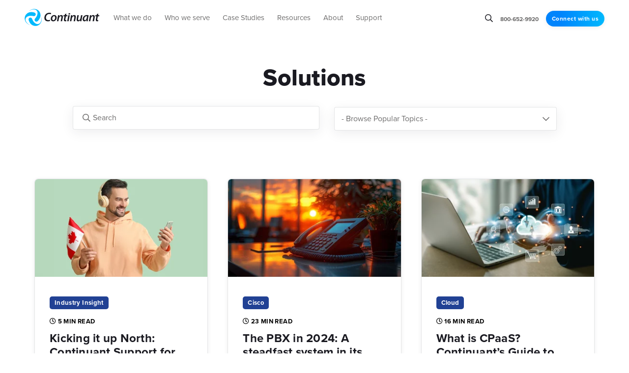

--- FILE ---
content_type: text/html; charset=UTF-8
request_url: https://www.continuant.com/blog/tag/solutions
body_size: 12139
content:
<!doctype html><html lang="en"><head>
    <meta charset="utf-8">
    <title>Blog | Continuant | Solutions</title>
    <link rel="shortcut icon" href="https://www.continuant.com/hubfs/_MARKETING%20-%20Continuant/Website/Logos/BLUE%20Favicon.svg">
    <meta name="description" content="Solutions | Learn how the power of the cloud, unified communications, AV solutions, and intelligent communications can help your enterprise organization work together more effectively.">
    <link rel="stylesheet" href="https://use.typekit.net/exs1ujy.css">
    
    <meta name="viewport" content="width=device-width, initial-scale=1">

    
    <meta property="og:description" content="Solutions | Learn how the power of the cloud, unified communications, AV solutions, and intelligent communications can help your enterprise organization work together more effectively.">
    <meta property="og:title" content="Blog | Continuant | Solutions">
    <meta name="twitter:description" content="Solutions | Learn how the power of the cloud, unified communications, AV solutions, and intelligent communications can help your enterprise organization work together more effectively.">
    <meta name="twitter:title" content="Blog | Continuant | Solutions">

    

    
    <style>
a.cta_button{-moz-box-sizing:content-box !important;-webkit-box-sizing:content-box !important;box-sizing:content-box !important;vertical-align:middle}.hs-breadcrumb-menu{list-style-type:none;margin:0px 0px 0px 0px;padding:0px 0px 0px 0px}.hs-breadcrumb-menu-item{float:left;padding:10px 0px 10px 10px}.hs-breadcrumb-menu-divider:before{content:'›';padding-left:10px}.hs-featured-image-link{border:0}.hs-featured-image{float:right;margin:0 0 20px 20px;max-width:50%}@media (max-width: 568px){.hs-featured-image{float:none;margin:0;width:100%;max-width:100%}}.hs-screen-reader-text{clip:rect(1px, 1px, 1px, 1px);height:1px;overflow:hidden;position:absolute !important;width:1px}
</style>

<link rel="stylesheet" href="https://www.continuant.com/hubfs/hub_generated/template_assets/1/91086023068/1766170723660/template_styles.min.css">
<link rel="stylesheet" href="https://www.continuant.com/hubfs/hub_generated/module_assets/1/91091437830/1740909911154/module_u4m-header.min.css">
<link rel="stylesheet" href="https://www.continuant.com/hubfs/hub_generated/module_assets/1/91087451140/1750786769508/module_u4m-blog-listing.min.css">
<link rel="stylesheet" href="https://www.continuant.com/hubfs/hub_generated/module_assets/1/91087451176/1740909901810/module_u4m-subscribe.min.css">
<link rel="stylesheet" href="https://www.continuant.com/hubfs/hub_generated/module_assets/1/91087106221/1747559012660/module_u4m-footer.min.css">
    

    
<!--  Added by GoogleAnalytics integration -->
<script>
var _hsp = window._hsp = window._hsp || [];
_hsp.push(['addPrivacyConsentListener', function(consent) { if (consent.allowed || (consent.categories && consent.categories.analytics)) {
  (function(i,s,o,g,r,a,m){i['GoogleAnalyticsObject']=r;i[r]=i[r]||function(){
  (i[r].q=i[r].q||[]).push(arguments)},i[r].l=1*new Date();a=s.createElement(o),
  m=s.getElementsByTagName(o)[0];a.async=1;a.src=g;m.parentNode.insertBefore(a,m)
})(window,document,'script','//www.google-analytics.com/analytics.js','ga');
  ga('create','UA-25722370-1','auto');
  ga('send','pageview');
}}]);
</script>

<!-- /Added by GoogleAnalytics integration -->

<!--  Added by GoogleAnalytics4 integration -->
<script>
var _hsp = window._hsp = window._hsp || [];
window.dataLayer = window.dataLayer || [];
function gtag(){dataLayer.push(arguments);}

var useGoogleConsentModeV2 = true;
var waitForUpdateMillis = 1000;


if (!window._hsGoogleConsentRunOnce) {
  window._hsGoogleConsentRunOnce = true;

  gtag('consent', 'default', {
    'ad_storage': 'denied',
    'analytics_storage': 'denied',
    'ad_user_data': 'denied',
    'ad_personalization': 'denied',
    'wait_for_update': waitForUpdateMillis
  });

  if (useGoogleConsentModeV2) {
    _hsp.push(['useGoogleConsentModeV2'])
  } else {
    _hsp.push(['addPrivacyConsentListener', function(consent){
      var hasAnalyticsConsent = consent && (consent.allowed || (consent.categories && consent.categories.analytics));
      var hasAdsConsent = consent && (consent.allowed || (consent.categories && consent.categories.advertisement));

      gtag('consent', 'update', {
        'ad_storage': hasAdsConsent ? 'granted' : 'denied',
        'analytics_storage': hasAnalyticsConsent ? 'granted' : 'denied',
        'ad_user_data': hasAdsConsent ? 'granted' : 'denied',
        'ad_personalization': hasAdsConsent ? 'granted' : 'denied'
      });
    }]);
  }
}

gtag('js', new Date());
gtag('set', 'developer_id.dZTQ1Zm', true);
gtag('config', 'G-8SBSBXFVEZ');
</script>
<script async src="https://www.googletagmanager.com/gtag/js?id=G-8SBSBXFVEZ"></script>

<!-- /Added by GoogleAnalytics4 integration -->

<!--  Added by GoogleTagManager integration -->
<script>
var _hsp = window._hsp = window._hsp || [];
window.dataLayer = window.dataLayer || [];
function gtag(){dataLayer.push(arguments);}

var useGoogleConsentModeV2 = true;
var waitForUpdateMillis = 1000;



var hsLoadGtm = function loadGtm() {
    if(window._hsGtmLoadOnce) {
      return;
    }

    if (useGoogleConsentModeV2) {

      gtag('set','developer_id.dZTQ1Zm',true);

      gtag('consent', 'default', {
      'ad_storage': 'denied',
      'analytics_storage': 'denied',
      'ad_user_data': 'denied',
      'ad_personalization': 'denied',
      'wait_for_update': waitForUpdateMillis
      });

      _hsp.push(['useGoogleConsentModeV2'])
    }

    (function(w,d,s,l,i){w[l]=w[l]||[];w[l].push({'gtm.start':
    new Date().getTime(),event:'gtm.js'});var f=d.getElementsByTagName(s)[0],
    j=d.createElement(s),dl=l!='dataLayer'?'&l='+l:'';j.async=true;j.src=
    'https://www.googletagmanager.com/gtm.js?id='+i+dl;f.parentNode.insertBefore(j,f);
    })(window,document,'script','dataLayer','GTM-PKWN2X');

    window._hsGtmLoadOnce = true;
};

_hsp.push(['addPrivacyConsentListener', function(consent){
  if(consent.allowed || (consent.categories && consent.categories.analytics)){
    hsLoadGtm();
  }
}]);

</script>

<!-- /Added by GoogleTagManager integration -->


<!-- Global site tag (gtag.js) - Google Analytics + Google Adwords -->
<script async src="https://www.googletagmanager.com/gtag/js?id=UA-25722370-1"></script>
<script>
  window.dataLayer = window.dataLayer || [];
  function gtag(){dataLayer.push(arguments);}
  gtag('js', new Date());

  gtag('config', 'UA-25722370-1');
  gtag('config', 'AW-1069708464');
</script>

<meta name="msvalidate.01" content="621B847F713584471DD9FD5BCE65CF69">
 
  <script type="text/javascript"> 
var vv_base_id = 'JvVeNaixFU'; 
var vv_ext_id = '53e4d483'; 
var __ibaseUrl = (("https:" == document.location.protocol) ? "https://frontend.id-visitors.com" : "http://frontend.id-visitors.com");
(function () { 
var va = document.createElement('script'); va.type = 'text/javascript'; va.async = true; 
va.src = __ibaseUrl + '/cscripts/' + vv_base_id + '-' + vv_ext_id + '.js'; 
var sv = document.getElementsByTagName('script')[0]; sv.parentNode.insertBefore(va, sv); 
})(); 
</script>
  
<meta name="google-site-verification" content="mNrOolBPC4g4fdEtnTzmHnJ5ufdrv54OM3oOW5WFnPQ">

<!-- Start of HubSpot Embed Code -->
  <script type="text/javascript" id="hs-script-loader" async defer src="//js.hs-scripts.com/4587950.js"></script>
<!-- End of HubSpot Embed Code -->

<script>
(function() {
var zi = document.createElement('script');
zi.type = 'text/javascript';
zi.async = true;
zi.src = 'https://ws.zoominfo.com/pixel/oinQflQQEgQ6RqoaIT6s';
var s = document.getElementsByTagName('script')[0];
s.parentNode.insertBefore(zi, s);
})();
</script>

<script>!function () {var reb2b = window.reb2b = window.reb2b || [];if (reb2b.invoked) return;reb2b.invoked = true;reb2b.methods = ["identify", "collect"];reb2b.factory = function (method) {return function () {var args = Array.prototype.slice.call(arguments);args.unshift(method);reb2b.push(args);return reb2b;};};for (var i = 0; i < reb2b.methods.length; i++) {var key = reb2b.methods[i];reb2b[key] = reb2b.factory(key);}reb2b.load = function (key) {var script = document.createElement("script");script.type = "text/javascript";script.async = true;script.src = "https://s3-us-west-2.amazonaws.com/b2bjsstore/b/" + key + "/reb2b.js.gz";var first = document.getElementsByTagName("script")[0];first.parentNode.insertBefore(script, first);};reb2b.SNIPPET_VERSION = "1.0.1";reb2b.load("X0NW1GHD41O4");}();</script>

<script>
    !function(e,r){try{if(e.vector)return void console.log("Vector snippet included more than once.");var t={};t.q=t.q||[];for(var o=["load","identify","on"],n=function(e){return function(){var r=Array.prototype.slice.call(arguments);t.q.push([e,r])}},c=0;c<o.length;c++){var a=o[c];t[a]=n(a)}if(e.vector=t,!t.loaded){var i=r.createElement("script");i.type="text/javascript",i.async=!0,i.src="https://cdn.vector.co/pixel.js";var l=r.getElementsByTagName("script")[0];l.parentNode.insertBefore(i,l),t.loaded=!0}}catch(e){console.error("Error loading Vector:",e)}}(window,document);
    vector.load("69135a78-cdb5-4abf-8408-be2f619999eb");
</script>

<!-- Start cookieyes banner --> 
<script id="cookieyes" type="text/javascript" src="https://cdn-cookieyes.com/client_data/407219d61e9074ff61403ed1/script.js"></script> 
<!-- End cookieyes banner -->
<meta name="twitter:site" content="@Continuant">
<meta property="og:url" content="https://www.continuant.com/blog/tag/solutions">
<meta property="og:type" content="blog">
<meta name="twitter:card" content="summary">
<link rel="alternate" type="application/rss+xml" href="https://www.continuant.com/blog/rss.xml">
<meta name="twitter:domain" content="www.continuant.com">

<meta http-equiv="content-language" content="en">





<script>
document.addEventListener("DOMContentLoaded", function () {
    try {
        const url = new URL(window.location.href);
        const canonicalUrl = url.origin + url.pathname.replace(/\/$/, ''); // Remove trailing slash for consistency if needed

        function setCanonicalLink(url) {
            let canonicalLink = document.querySelector('link[rel="canonical"]');
            if (!canonicalLink) {
                canonicalLink = document.createElement("link");
                canonicalLink.rel = "canonical";
                document.head.appendChild(canonicalLink);
            }
            canonicalLink.href = url;
        }

        setCanonicalLink(canonicalUrl);
    } catch (error) {
        console.error("Error setting canonical link:", error);
    }
});
</script>
    
    
<meta name="generator" content="HubSpot"></head>
<body class="  hs-content-id-69211469879 hs-blog-listing hs-blog-id-5924024621 ">
<!--  Added by GoogleTagManager integration -->
<noscript><iframe src="https://www.googletagmanager.com/ns.html?id=GTM-PKWN2X" height="0" width="0" style="display:none;visibility:hidden"></iframe></noscript>

<!-- /Added by GoogleTagManager integration -->

    
    
        <div id="hs_cos_wrapper_u4m-header" class="hs_cos_wrapper hs_cos_wrapper_widget hs_cos_wrapper_type_module" style="" data-hs-cos-general-type="widget" data-hs-cos-type="module">

<header class="u4m-header">
  <script src="//cdn.bc0a.com/autopilot/f00000000306989/autopilot_sdk.js"></script>
  <a class="skip-to-content-link" href="#main-content">Skip to content</a>
  <div class="ie11-banner"><div class="ie11-banner-inner"></div></div>
  <div class="inner">
    <div class="logo">
      <a href="/">
         <img loading="lazy" src="https://www.continuant.com/hubfs/Contiuant-Logo-Color-No%20Reg-SVG.svg" width="153" alt="Contiuant-Logo-Color-No Reg-SVG">
      </a>
    </div>
    
    <div class="main-navigation">
      <div class="live-area">
    <!-- nav wrap -->
        <div class="nav-wrap">
         
          
            <!-- mega nav link family -->
            <div class="mega-item megaMenu with-caret first-item">
            
              <span class="parent-link">
                
                    <a data-text="What we do" href="javascript:void(0);" class="parent-link-url no-link" rel="noopener">
                      What we do
                    </a>
                 
              </span>
              
            <div class="caret"></div>
            
              
              <div class="mega-drop">
                <div class="mega-drop-inner">
                  

                  <div class="menu-group  has-feature">
                    
                    <div class="child-links">
                      
                        <div class="col">
                        <ul class="child-items">
                        
                          <li class="child-item ">
                            
                            
                            
                            <a class="no-link" href="javascript:void(0);" rel="noopener">
                              SOLUTIONS
                            </a>
                            
                          </li>
                        
                          <li class="child-item ">
                            
                            
                            
                            <a class="" href="https://www.continuant.com/solution/continuant-connect">
                              <small>Continuant Connect</small><br>UCaaS solution for Enterprise
                            </a>
                            
                          </li>
                        
                          <li class="child-item ">
                            
                            
                            
                            <a class="" href="https://www.continuant.com/solution/teams-phone">
                              <small>Teams Phone</small><br>Direct Routing for Teams Phone
                            </a>
                            
                          </li>
                        
                          <li class="child-item ">
                            
                            
                            
                            <a class="" href="https://www.continuant.com/solution/zoom-phone">
                              <small>Zoom Phone</small><br>Enable calling through Zoom
                            </a>
                            
                          </li>
                        
                          <li class="child-item ">
                            
                            
                            
                            <a class="" href="https://www.continuant.com/solution/webex-calling">
                              <small>Webex Calling</small><br>Enable calling through Webex
                            </a>
                            
                          </li>
                        
                          <li class="child-item ">
                            
                            
                            
                            <a class="" href="https://www.continuant.com/solution/continuant-connect-contact-center">
                              <small>C4</small><br>CX for Better Customer Experiences
                            </a>
                            
                          </li>
                        
                          <li class="child-item ">
                            
                            
                            
                            <a class="" href="https://www.continuant.com/solution/cisco-solution">
                              <small>Cisco UC</small><br>Migrate legacy PBX to Cisco
                            </a>
                            
                          </li>
                        
                          <li class="child-item ">
                            
                            
                            
                            <a class="" href="https://www.continuant.com/solution/audio-video-solutions">
                              <small>Custom Meeting Rooms</small><br>Enterprise-grade AV solutions
                            </a>
                            
                          </li>
                                                  
                        </ul>
                        </div>
                        
                        <div class="col">
                        <ul class="child-items">
                        
                          <li class="child-item ">
                            
                            
                            
                            <a class="no-link" href="javascript:void(0);" rel="noopener">
                              SERVICES
                            </a>
                            
                          </li>
                        
                          <li class="child-item ">
                            
                            
                            
                            <a class="" href="https://www.continuant.com/service/ccaas">
                              Contact Center as a Service (CCaaS)
                            </a>
                            
                          </li>
                        
                          <li class="child-item ">
                            
                            
                            
                            <a class="" href="https://www.continuant.com/service/technology-consulting">
                              Technology Consulting
                            </a>
                            
                          </li>
                        
                          <li class="child-item ">
                            
                            
                            
                            <a class="" href="https://www.continuant.com/service/pbx-maintenance">
                              PBX Maintenance &amp; Support
                            </a>
                            
                          </li>
                        
                          <li class="child-item ">
                            
                            
                            
                            <a class="" href="https://www.continuant.com/service/uc-managed-services">
                              Managed Services
                            </a>
                            
                          </li>
                        
                          <li class="child-item ">
                            
                            
                            
                            <a class="" href="https://www.continuant.com/service/microsoft-teams-managed-services">
                              Microsoft Managed Services
                            </a>
                            
                          </li>
                        
                          <li class="child-item ">
                            
                            
                            
                            <a class="" href="https://www.continuant.com/service/cisco-managed-services">
                              Cisco Managed Services
                            </a>
                            
                          </li>
                        
                          <li class="child-item ">
                            
                            
                            
                            <a class="" href="https://www.continuant.com/service/av-managed-services">
                              Audio Video Managed Services
                            </a>
                            
                          </li>
                        
                          <li class="child-item ">
                            
                            
                            
                            <a class="" href="https://www.continuant.com/service/adoption-change-management">
                              Adoption &amp; Change Management
                            </a>
                            
                          </li>
                        
                          <li class="child-item ">
                            
                            
                            
                            <a class="" href="https://www.continuant.com/continuant-healthcare-solutions">
                              Continuant Healthcare Solutions
                            </a>
                            
                          </li>
                                                  
                        </ul>
                        </div>
                        
                    </div>
                  </div>
                   	
                      <div class="featured-area">
                      
                        
                        
                        <a class="featured-link" href="https://www.continuant.com/success-stories/3m"></a>                      
                                          
                    <div class="featured-content">
                      
                         <img loading="lazy" src="https://www.continuant.com/hubfs/New%20Website%202023/(Images)%20Success%20Stories/3M%20-%20main.jpg" alt="3M - main">
                      
                      
                        <span class="eyebrow">Featured Case Study</span>
                      
                      <h4>Why This Global Innovator "Sticks with" Continuant managed services</h4>
                      
                      <span class="featured-content-button">
                        Read the story
                      </span>                      
                   </div>
                  </div>
                 
                  
                </div><!--.mega-drop-inner-->
              </div>
              
            </div>
          
         
          
          <div class="mega-item standardDropdown with-caret">
            
            <span class="parent-link">
            
              <a data-text="Who we serve" class="parent-link-url" href="javascript:void(0);" rel="noopener">
                Who we serve
              </a>              
            </span>
            
            <div class="caret"></div>
            
            
            <div class="mega-drop">
              <ul class="child-items">
                
                <li class="child-item">
                
                  
                  
                  <a class="" href="https://www.continuant.com/industry/technology">
                    Enterprise
                  </a>                  
                  
                </li>
                
                <li class="child-item">
                
                  
                  
                  <a class="" href="https://www.continuant.com/industry/healthcare-systems-integrator">
                    Healthcare
                  </a>                  
                  
                </li>
                
                <li class="child-item">
                
                  
                  
                  <a class="" href="https://www.continuant.com/industry/higher-education">
                    Higher Education
                  </a>                  
                  
                </li>
                
                <li class="child-item">
                
                  
                  
                  <a class="" href="https://www.continuant.com/industry/unified-communications-in-manufacturing">
                    Manufacturing
                  </a>                  
                  
                </li>
                
                <li class="child-item">
                
                  
                  
                  <a class="" href="https://www.continuant.com/industry/unified-communications-retail">
                    Retail
                  </a>                  
                  
                </li>
                
                <li class="child-item">
                
                  
                  
                  <a class="" href="https://www.continuant.com/industry/unified-communications-government">
                    Government
                  </a>                  
                  
                </li>
                
                <li class="child-item">
                
                  
                  
                  <a class="" href="https://www.continuant.com/industry/unified-communications-for-financial-services">
                    Financial Services
                  </a>                  
                  
                </li>
                
                <li class="child-item">
                
                  
                  
                  <a class="" href="https://reachavl.com/?utm_campaign=C19%20Reach%20Launch&amp;utm_source=link-from-continuant" target="_blank" rel="noopener">
                    House of Worship
                  </a>                  
                  
                </li>
                
              </ul>
            </div>
            
          </div>
         
         
          
            <!-- mega nav link family -->
            <div class="mega-item megaMenu with-caret">
            
              <span class="parent-link">
                
                  
                    <a data-text="Case Studies" class="parent-link-url" href="https://www.continuant.com/case-studies">
                      Case Studies
                    </a>
                 
              </span>
              
            <div class="caret"></div>
            
              
              <div class="mega-drop">
                <div class="mega-drop-inner">
                  

                  <div class="menu-group  has-feature">
                    
                    <div class="child-links">
                      
                        <div class="col">
                        <ul class="child-items">
                        
                          <li class="child-item ">
                            
                            
                            
                            <a class="" href="https://www.continuant.com/success-stories/hulu">
                              How Hulu got a Series of AV Upgrades
                            </a>
                            
                          </li>
                        
                          <li class="child-item ">
                            
                            
                            
                            <a class="" href="https://www.continuant.com/success-stories/3m">
                              Why Global Innovator 3M “Sticks With” Continuant 
                            </a>
                            
                          </li>
                        
                          <li class="child-item ">
                            
                            
                            
                            <a class="" href="https://www.continuant.com/success-stories/rei">
                              REI Gears Up with Meeting Rooms From Continuant
                            </a>
                            
                          </li>
                        
                          <li class="child-item top-margin">
                            
                            
                            
                            <a class="" href="https://www.continuant.com/case-studies">
                              <strong>View all Case Studies</strong>
                            </a>
                            
                          </li>
                                                  
                        </ul>
                        </div>
                        
                    </div>
                  </div>
                   	
                      <div class="featured-area">
                      
                        
                        
                        <a class="featured-link" href="https://www.continuant.com/success-stories/baylor"></a>                      
                                          
                    <div class="featured-content">
                      
                         <img loading="lazy" src="https://www.continuant.com/hubfs/__New%20Website%202023/(Images)%20Success%20Stories/Baylor-CS-Image-2.jpg" alt="Baylor-Case-Study-Image">
                      
                      
                        <span class="eyebrow">Featured Case Study</span>
                      
                      <h4>Baylor University needed to transform and unify their communication systems.</h4>
                      
                      <span class="featured-content-button">
                        Read the Whole Story
                      </span>                      
                   </div>
                  </div>
                 
                  
                </div><!--.mega-drop-inner-->
              </div>
              
            </div>
          
         
          
            <!-- mega nav link family -->
            <div class="mega-item megaMenu with-caret">
            
              <span class="parent-link">
                
                  
                    <a data-text="Resources" class="parent-link-url" href="https://www.continuant.com/resources">
                      Resources
                    </a>
                 
              </span>
              
            <div class="caret"></div>
            
              
              <div class="mega-drop">
                <div class="mega-drop-inner">
                  

                  <div class="menu-group  has-feature">
                    
                    <div class="child-links">
                      
                        <div class="col">
                        <ul class="child-items">
                        
                          <li class="child-item ">
                            
                            
                            
                            <a class="no-link" href="javascript:void(0);" rel="noopener">
                              By Type
                            </a>
                            
                          </li>
                        
                          <li class="child-item ">
                            
                            
                            
                            <a class=" active" href="https://www.continuant.com/blog">
                              Articles
                            </a>
                            
                          </li>
                        
                          <li class="child-item ">
                            
                            
                            
                            <a class="" href="https://www.continuant.com/case-studies">
                              Case Studies
                            </a>
                            
                          </li>
                        
                          <li class="child-item ">
                            
                            
                            
                            <a class="" href="https://www.continuant.com/resources#videos">
                              Videos
                            </a>
                            
                          </li>
                        
                          <li class="child-item ">
                            
                            
                            
                            <a class="" href="https://www.continuant.com/resources#documents">
                              Documents
                            </a>
                            
                          </li>
                        
                          <li class="child-item ">
                            
                            
                            
                            <a class="" href="https://www.continuant.com/glossary">
                              Glossary
                            </a>
                            
                          </li>
                        
                          <li class="child-item ">
                            
                            
                            
                            <a class="" href="https://www.continuant.com/resources">
                              <strong>Resource Library</strong>
                            </a>
                            
                          </li>
                                                  
                        </ul>
                        </div>
                        
                        <div class="col">
                        <ul class="child-items">
                        
                          <li class="child-item ">
                            
                            
                            
                            <a class="no-link" href="https://www.continuant.com/blog">
                              By Topic
                            </a>
                            
                          </li>
                        
                          <li class="child-item ">
                            
                            
                            
                            <a class="" href="https://www.continuant.com/resources#teams-phone">
                              Teams Phone
                            </a>
                            
                          </li>
                        
                          <li class="child-item ">
                            
                            
                            
                            <a class="" href="https://www.continuant.com/resources#general-pbx.avaya-pbx">
                              PBX maintenance &amp; support
                            </a>
                            
                          </li>
                        
                          <li class="child-item ">
                            
                            
                            
                            <a class="" href="https://www.continuant.com/resources#user-adoption">
                              User adoption
                            </a>
                            
                          </li>
                        
                          <li class="child-item ">
                            
                            
                            
                            <a class="" href="https://www.continuant.com/resources#future-planning-for-pbx">
                              Future planning for PBX
                            </a>
                            
                          </li>
                        
                          <li class="child-item ">
                            
                            
                            
                            <a class="" href="https://www.continuant.com/resources#meeting-rooms">
                              Meeting rooms
                            </a>
                            
                          </li>
                                                  
                        </ul>
                        </div>
                        
                    </div>
                  </div>
                   	
                      <div class="featured-area">
                      
                        
                        
                        <a class="featured-link" href="https://www.continuant.com/rwa-avaya-support"></a>                      
                                          
                    <div class="featured-content">
                      
                         <img loading="lazy" src="https://www.continuant.com/hubfs/Avaya%20support%20guide.png" alt="Avaya support guide">
                      
                      
                        <span class="eyebrow">White Paper</span>
                      
                      <h4>Beyond Support: Protecting Avaya Investments</h4>
                      
                      <span class="featured-content-button">
                        Download Now
                      </span>                      
                   </div>
                  </div>
                 
                  
                </div><!--.mega-drop-inner-->
              </div>
              
            </div>
          
         
          
          <div class="mega-item standardDropdown with-caret">
            
            <span class="parent-link">
            
              <a data-text="About" class="parent-link-url" href="javascript:void(0);" rel="noopener">
                About
              </a>              
            </span>
            
            <div class="caret"></div>
            
            
            <div class="mega-drop">
              <ul class="child-items">
                
                <li class="child-item">
                
                  
                  
                  <a class="" href="https://www.continuant.com/about">
                    Our Story
                  </a>                  
                  
                </li>
                
                <li class="child-item">
                
                  
                  
                  <a class="" href="https://www.continuant.com/leadership">
                    Leadership
                  </a>                  
                  
                </li>
                
                <li class="child-item">
                
                  
                  
                  <a class="" href="https://www.continuant.com/careers">
                    Careers
                  </a>                  
                  
                </li>
                
                <li class="child-item">
                
                  
                  
                  <a class="" href="https://www.continuant.com/partners">
                    Partners
                  </a>                  
                  
                </li>
                
              </ul>
            </div>
            
          </div>
         
         
          
          <div class="mega-item standardDropdown with-caret">
            
            <span class="parent-link">
            
              <a data-text="Support" class="parent-link-url" href="javascript:void(0);" rel="noopener">
                Support
              </a>              
            </span>
            
            <div class="caret"></div>
            
            
            <div class="mega-drop">
              <ul class="child-items">
                
                <li class="child-item">
                
                  
                  
                  <a class="" href="tel:8006529920">
                    (800) 652-9920
                  </a>                  
                  
                </li>
                
                <li class="child-item">
                
                  
                  
                  <a class="" href="https://continuant.service-now.com/csm?id=csm_index" target="_blank" rel="noopener">
                    Service Portal
                  </a>                  
                  
                </li>
                
              </ul>
            </div>
            
          </div>
         
         
          <div class="cta-contain">
             

           
          </div>
        </div><!--nav-wrap-->
      </div>
    </div>
    <div class="search-toggle"><i class="far fa-search search-toggle-button" aria-hidden="true"></i></div>
    
      <div class="phone"><a href="tel:800-652-9920">800-652-9920</a></div>
    
    <div class="cta"><span id="hs_cos_wrapper_u4m-header_" class="hs_cos_wrapper hs_cos_wrapper_widget hs_cos_wrapper_type_cta" style="" data-hs-cos-general-type="widget" data-hs-cos-type="cta"><!--HubSpot Call-to-Action Code --><span class="hs-cta-wrapper" id="hs-cta-wrapper-05dfd744-f9bc-49a0-8bfe-ae00fa49b7f9"><span class="hs-cta-node hs-cta-05dfd744-f9bc-49a0-8bfe-ae00fa49b7f9" id="hs-cta-05dfd744-f9bc-49a0-8bfe-ae00fa49b7f9"><!--[if lte IE 8]><div id="hs-cta-ie-element"></div><![endif]--><a href="https://hubspot-cta-redirect-na2-prod.s3.amazonaws.com/cta/redirect/4587950/05dfd744-f9bc-49a0-8bfe-ae00fa49b7f9" target="_blank" rel="noopener"><img class="hs-cta-img" id="hs-cta-img-05dfd744-f9bc-49a0-8bfe-ae00fa49b7f9" style="border-width:0px;" src="https://hubspot-no-cache-na2-prod.s3.amazonaws.com/cta/default/4587950/05dfd744-f9bc-49a0-8bfe-ae00fa49b7f9.png" alt="Connect with us"></a></span><script charset="utf-8" src="/hs/cta/cta/current.js"></script><script type="text/javascript"> hbspt.cta._relativeUrls=true;hbspt.cta.load(4587950, '05dfd744-f9bc-49a0-8bfe-ae00fa49b7f9', {"useNewLoader":"true","region":"na2"}); </script></span><!-- end HubSpot Call-to-Action Code --></span></div>
    <button class="hamburger-toggle x2"><span class="lines"></span></button>
    <div class="offscreen-menu">
      <div class="content">
        <div class="mobile-search">
            <div class="hs-search-field"> 
              <div class="hs-search-field__bar"> 
                <form action="/hs-search-results">
                  <input type="text" class="hs-search-field__input search-input" name="term" autocomplete="off" aria-label="Search" placeholder="Search">
                  
                  <input type="hidden" name="type" value="SITE_PAGE">
                  <input type="hidden" name="type" value="LANDING_PAGE">
                  <input type="hidden" name="type" value="BLOG_POST">
                  <input type="hidden" name="type" value="LISTING_PAGE">
                  <input type="hidden" name="type" value="KNOWLEDGE_ARTICLE">     

                  
                      

                  
                  

                  
                  <button aria-label="Search" class="search-button"><i class="fas fa-search" aria-hidden="true"></i></button>
                </form>
              </div>
              <ul class="hs-search-field__suggestions"></ul>
            </div>
        </div>   
              
        <div class="mobile-menu"><span id="hs_cos_wrapper_u4m-header_" class="hs_cos_wrapper hs_cos_wrapper_widget hs_cos_wrapper_type_menu" style="" data-hs-cos-general-type="widget" data-hs-cos-type="menu"><div id="hs_menu_wrapper_u4m-header_" class="hs-menu-wrapper active-branch no-flyouts hs-menu-flow-vertical" role="navigation" data-sitemap-name="default" data-menu-id="92803203643" aria-label="Navigation Menu">
 <ul role="menu">
  <li class="hs-menu-item hs-menu-depth-1 hs-item-has-children" role="none"><a href="javascript:;" aria-haspopup="true" aria-expanded="false" role="menuitem">What we do</a>
   <ul role="menu" class="hs-menu-children-wrapper">
    <li class="hs-menu-item hs-menu-depth-2 hs-item-has-children" role="none"><a href="javascript:;" role="menuitem">SOLUTIONS</a>
     <ul role="menu" class="hs-menu-children-wrapper">
      <li class="hs-menu-item hs-menu-depth-3" role="none"><a href="https://www.continuant.com/solution/continuant-connect" role="menuitem">Continuant Connect</a></li>
      <li class="hs-menu-item hs-menu-depth-3" role="none"><a href="https://www.continuant.com/solution/teams-phone" role="menuitem">Teams Phone</a></li>
      <li class="hs-menu-item hs-menu-depth-3" role="none"><a href="https://www.continuant.com/solution/zoom-phone" role="menuitem">Zoom Phone</a></li>
      <li class="hs-menu-item hs-menu-depth-3" role="none"><a href="https://www.continuant.com/solution/continuant-connect-contact-center" role="menuitem">C4</a></li>
      <li class="hs-menu-item hs-menu-depth-3" role="none"><a href="https://www.continuant.com/solution/cisco-solution" role="menuitem">Cisco UC</a></li>
      <li class="hs-menu-item hs-menu-depth-3" role="none"><a href="https://www.continuant.com/solution/audio-video-solutions" role="menuitem">Audio Video</a></li>
     </ul></li>
    <li class="hs-menu-item hs-menu-depth-2 hs-item-has-children" role="none"><a href="javascript:;" role="menuitem">SERVICES</a>
     <ul role="menu" class="hs-menu-children-wrapper">
      <li class="hs-menu-item hs-menu-depth-3" role="none"><a href="https://www.continuant.com/service/ccaas" role="menuitem">CCaaS</a></li>
      <li class="hs-menu-item hs-menu-depth-3" role="none"><a href="https://www.continuant.com/service/technology-consulting" role="menuitem">Technology Consulting</a></li>
      <li class="hs-menu-item hs-menu-depth-3" role="none"><a href="https://www.continuant.com/service/pbx-maintenance" role="menuitem">PBX Maintenance &amp; Services</a></li>
      <li class="hs-menu-item hs-menu-depth-3" role="none"><a href="https://www.continuant.com/service/uc-managed-services" role="menuitem">Managed Services</a></li>
      <li class="hs-menu-item hs-menu-depth-3" role="none"><a href="https://www.continuant.com/service/microsoft-teams-managed-services" role="menuitem">Microsoft Managed Services</a></li>
      <li class="hs-menu-item hs-menu-depth-3" role="none"><a href="https://www.continuant.com/service/cisco-managed-services" role="menuitem">Cisco Managed Services</a></li>
      <li class="hs-menu-item hs-menu-depth-3" role="none"><a href="https://www.continuant.com/service/av-managed-services" role="menuitem">Audio Video Managed Services</a></li>
      <li class="hs-menu-item hs-menu-depth-3" role="none"><a href="https://www.continuant.com/service/adoption-change-management" role="menuitem">Adoption &amp; Change Management</a></li>
      <li class="hs-menu-item hs-menu-depth-3" role="none"><a href="https://www.continuant.com/continuant-healthcare-solutions" role="menuitem">Continuant Healthcare Solutions</a></li>
     </ul></li>
   </ul></li>
  <li class="hs-menu-item hs-menu-depth-1 hs-item-has-children" role="none"><a href="javascript:;" aria-haspopup="true" aria-expanded="false" role="menuitem">Who We Serve</a>
   <ul role="menu" class="hs-menu-children-wrapper">
    <li class="hs-menu-item hs-menu-depth-2" role="none"><a href="https://www.continuant.com/industry/healthcare-systems-integrator" role="menuitem">Healthcare</a></li>
    <li class="hs-menu-item hs-menu-depth-2" role="none"><a href="https://www.continuant.com/industry/technology" role="menuitem">Enterprise</a></li>
    <li class="hs-menu-item hs-menu-depth-2" role="none"><a href="https://www.continuant.com/industry/higher-education" role="menuitem">Higher Education</a></li>
    <li class="hs-menu-item hs-menu-depth-2" role="none"><a href="https://www.continuant.com/industry/unified-communications-in-manufacturing" role="menuitem">Manufacturing</a></li>
    <li class="hs-menu-item hs-menu-depth-2" role="none"><a href="https://www.continuant.com/industry/unified-communications-retail" role="menuitem">Retail</a></li>
    <li class="hs-menu-item hs-menu-depth-2" role="none"><a href="https://www.continuant.com/industry/unified-communications-government" role="menuitem">Government</a></li>
    <li class="hs-menu-item hs-menu-depth-2" role="none"><a href="https://www.continuant.com/industry/unified-communications-for-financial-services" role="menuitem">Financial Services</a></li>
   </ul></li>
  <li class="hs-menu-item hs-menu-depth-1 hs-item-has-children" role="none"><a href="javascript:;" aria-haspopup="true" aria-expanded="false" role="menuitem">Case Studies</a>
   <ul role="menu" class="hs-menu-children-wrapper">
    <li class="hs-menu-item hs-menu-depth-2" role="none"><a href="https://www.continuant.com/success-stories/hulu" role="menuitem">Hulu</a></li>
    <li class="hs-menu-item hs-menu-depth-2" role="none"><a href="https://www.continuant.com/success-stories/3m" role="menuitem">3M</a></li>
    <li class="hs-menu-item hs-menu-depth-2" role="none"><a href="https://www.continuant.com/success-stories/rei" role="menuitem">REI</a></li>
    <li class="hs-menu-item hs-menu-depth-2" role="none"><a href="https://www.continuant.com/case-studies" role="menuitem">View More</a></li>
   </ul></li>
  <li class="hs-menu-item hs-menu-depth-1" role="none"><a href="https://www.continuant.com/blog" role="menuitem">Articles</a></li>
  <li class="hs-menu-item hs-menu-depth-1 hs-item-has-children" role="none"><a href="javascript:;" aria-haspopup="true" aria-expanded="false" role="menuitem">About</a>
   <ul role="menu" class="hs-menu-children-wrapper">
    <li class="hs-menu-item hs-menu-depth-2" role="none"><a href="https://www.continuant.com/about" role="menuitem">Our Story</a></li>
    <li class="hs-menu-item hs-menu-depth-2" role="none"><a href="https://www.continuant.com/leadership" role="menuitem">Leadership</a></li>
    <li class="hs-menu-item hs-menu-depth-2" role="none"><a href="https://www.continuant.com/careers" role="menuitem">Careers</a></li>
    <li class="hs-menu-item hs-menu-depth-2" role="none"><a href="https://www.continuant.com/partners" role="menuitem">Partners</a></li>
   </ul></li>
  <li class="hs-menu-item hs-menu-depth-1 hs-item-has-children" role="none"><a href="javascript:;" aria-haspopup="true" aria-expanded="false" role="menuitem">Support</a>
   <ul role="menu" class="hs-menu-children-wrapper">
    <li class="hs-menu-item hs-menu-depth-2" role="none"><a href="tel:+18006529920" role="menuitem">(800) 652-9920</a></li>
    <li class="hs-menu-item hs-menu-depth-2" role="none"><a href="https://continuant.service-now.com/csm" role="menuitem">Service Portal</a></li>
   </ul></li>
  <li class="hs-menu-item hs-menu-depth-1 hs-item-has-children" role="none"><a href="javascript:;" aria-haspopup="true" aria-expanded="false" role="menuitem">Contact</a>
   <ul role="menu" class="hs-menu-children-wrapper">
    <li class="hs-menu-item hs-menu-depth-2" role="none"><a href="tel:+18006529920" role="menuitem">(800)-652-9920</a></li>
    <li class="hs-menu-item hs-menu-depth-2" role="none"><a href="https://www.continuant.com/connect-with-an-expert" role="menuitem">Connect with us</a></li>
   </ul></li>
 </ul>
</div></span></div>
        <div class="mobile-cta"><span id="hs_cos_wrapper_u4m-header_" class="hs_cos_wrapper hs_cos_wrapper_widget hs_cos_wrapper_type_cta" style="" data-hs-cos-general-type="widget" data-hs-cos-type="cta"><!--HubSpot Call-to-Action Code --><span class="hs-cta-wrapper" id="hs-cta-wrapper-e3d6c9f6-d6fb-463e-bcf3-4a5dff6d850f"><span class="hs-cta-node hs-cta-e3d6c9f6-d6fb-463e-bcf3-4a5dff6d850f" id="hs-cta-e3d6c9f6-d6fb-463e-bcf3-4a5dff6d850f"><!--[if lte IE 8]><div id="hs-cta-ie-element"></div><![endif]--><a href="https://hubspot-cta-redirect-na2-prod.s3.amazonaws.com/cta/redirect/4587950/e3d6c9f6-d6fb-463e-bcf3-4a5dff6d850f"><img class="hs-cta-img" id="hs-cta-img-e3d6c9f6-d6fb-463e-bcf3-4a5dff6d850f" style="border-width:0px;" src="https://hubspot-no-cache-na2-prod.s3.amazonaws.com/cta/default/4587950/e3d6c9f6-d6fb-463e-bcf3-4a5dff6d850f.png" alt="Connect with us"></a></span><script charset="utf-8" src="/hs/cta/cta/current.js"></script><script type="text/javascript"> hbspt.cta._relativeUrls=true;hbspt.cta.load(4587950, 'e3d6c9f6-d6fb-463e-bcf3-4a5dff6d850f', {"useNewLoader":"true","region":"na2"}); </script></span><!-- end HubSpot Call-to-Action Code --></span></div>
      </div>
    </div>  
  </div>
  <div class="search-overlay">
    <div class="hs-search-field"> 
      <div class="hs-search-field__bar"> 
        <form action="/hs-search-results">
          <input type="text" class="hs-search-field__input search-input" name="term" autocomplete="off" aria-label="Search" placeholder="Search">
          
          
          <input type="hidden" name="type" value="SITE_PAGE">
          <input type="hidden" name="type" value="LANDING_PAGE">
          <input type="hidden" name="type" value="BLOG_POST">
          <input type="hidden" name="type" value="LISTING_PAGE">
          <input type="hidden" name="type" value="KNOWLEDGE_ARTICLE">     
          
          
              
          
          
          
          
          <button aria-label="Search" class="search-button"><i class="fas fa-search" aria-hidden="true"></i></button>          
          <span class="search-overlay-close" aria-label="Close"><i class="fas fa-times" aria-hidden="true"></i></span>
        </form>
      </div>
      <ul class="hs-search-field__suggestions"></ul>
    </div>
  </div>

      
</header></div>
    

    
<main id="main-content" class="body-container-wrapper">

<div id="hs_cos_wrapper_u4m-blog-listing" class="hs_cos_wrapper hs_cos_wrapper_widget hs_cos_wrapper_type_module" style="" data-hs-cos-general-type="widget" data-hs-cos-type="module">



  
<section class="u4m-blog-listing ">
<div class="hero"> 
    <h1 class="heading">
    
    <span class="topic-name">
         
            
        
         
            
        
         
            
        
         
            
        
         
            
        
         
            
        
         
            
        
         
            
        
         
            
        
         
            
        
         
            
        
         
            
        
         
            
        
         
            
        
         
            
        
         
            
        
         
            
        
        Solutions
        
         
            
        
         
            
        
        
    </span>     
    
    </h1>
    <div class="wrapper  none ">
    <!-- set blog -->
    
    
        
    
			
			
		

    
			
			
			
			
        <div class="featured">
               
                
					
                 
                    <div class="main-featured">
                 
                 
                    <div class="card" onclick="location.href='https://www.continuant.com/blog/welcome-fidelus-expanding-our-cisco-expertise-and-national-coverage'">          
                        <div class="image-wrap">
                        <a href="https://www.continuant.com/blog/welcome-fidelus-expanding-our-cisco-expertise-and-national-coverage"> 
                            <div class="image lazy " data-bg="https://4587950.fs1.hubspotusercontent-na1.net/hub/4587950/hubfs/fidelus-blog-post.png?length=580&amp;name=fidelus-blog-post.png"></div>
                        </a>
                        </div>
                        <div class="content">
                        
                            
                              
                              
                                
                                
                                  
                                    
                                      <span class="topic">Featured</span>
                                    
                                  
                                
                            
                          
                        <h3 class="heading"><a href="https://www.continuant.com/blog/welcome-fidelus-expanding-our-cisco-expertise-and-national-coverage">Welcome, Fidelus: Expanding Our Cisco Expertise and National Coverage</a></h3>
                        <span class="description"><p data-start="416" data-end="507">We’re proud to announce that <strong data-start="445" data-end="469">Fidelus Technologies</strong> is now part of...</p><!--more--></span>    
                        <a class="link" href="https://www.continuant.com/blog/welcome-fidelus-expanding-our-cisco-expertise-and-national-coverage"><span class="learn-more">Read more</span></a>
                        </div>          
                    </div> 
                </div>
                
           
                
					
                
                    <div class="secondary-featured">
                 
                
                    <div class="card card-2">          
                        <div class="content">
                        <span class="medium "></span>
                        <h3 class="heading"><a href="https://www.continuant.com/blog/the-power-of-choice-what-does-it-mean">The Power of Choice: What Does It Mean?</a></h3>    
                        <a class="link" href="https://www.continuant.com/blog/the-power-of-choice-what-does-it-mean"><span class="learn-more">Read more</span></a>
                        </div>          
                    </div>
                    
                
           
                
					
                 
                
                    <div class="card card-3">          
                        <div class="content">
                        <span class="medium "></span>
                        <h3 class="heading"><a href="https://www.continuant.com/blog/simplify-pstn-connectivity-for-microsoft-teams-phone">Simplify PSTN Connectivity for Microsoft Teams Phone</a></h3>    
                        <a class="link" href="https://www.continuant.com/blog/simplify-pstn-connectivity-for-microsoft-teams-phone"><span class="learn-more">Read more</span></a>
                        </div>          
                    </div>
                    
                        </div>
                    
                
        
					
    </div>

</div>
<!-- Blog Filter -->
<div class="filter">
    <div class="hs-search-field search">
    <div class="hs-search-field__bar">
    <form data-hs-do-not-collect="true" action="/hs-search-results">
        
            <span class="search-icon"><i class="far fa-search"></i></span>
            <!--<input type="text" data-search-attribute="class" placeholder="Search by keyword" />-->
            <input type="text" class="hs-search-field__input" name="term" autocomplete="off" aria-label="Search" placeholder="Search">
            <input type="hidden" name="type" value="BLOG_POST">
            <input type="hidden" name="pathPrefix" value="blog">
        
    </form>
    
    </div>
    </div>
    
    <div class="mobile-menu">
    <span class="select-icon"><i class="far fa-chevron-down"></i></span>
    <select class="menu-wrap" onchange="document.location.href=this.value">
        <option value="" disabled selected>- Browse Popular Topics -</option>
        
        <option value="/blog/tag/collaboration">Collaboration</option>
        
        <option value="/blog/tag/pbx-maintenance-migration">PBX Maintenance &amp; Migration</option>
        
        <option value="/blog/tag/industry-insight">Industry Insight</option>
        
        <option value="/blog/tag/avaya">Avaya</option>
        
        <option value="/blog/tag/microsoft-teams">Microsoft Teams</option>
        
        <option value="/blog/tag/managed-services">Managed Services</option>
        
        <option value="/blog/tag/customer-experience">Customer Experiece</option>
        
        <option value="/blog/tag/audio-video">Audio Video</option>
        
    </select>
    </div>

</div>
<!-- Blog Author Listing -->
  
<!-- Main Post Listing -->
<div class="posts">
    
    <!--
  templateType: "page"
  isAvailableForNewContent: false
-->


<a class="blog-post-card" href="https://www.continuant.com/blog/kicking-it-up-north-continuant-support-for-canadian-telecom-customers">
  <div class="featured-image lazy" data-bg="https://4587950.fs1.hubspotusercontent-na1.net/hub/4587950/hubfs/Blog%20Feature%20Images/Canadian-Customers.jpg?length=360&amp;name=Canadian-Customers.jpg">
  </div>
  <div class="content">
    <div class="topics">
    
      
        
        
          
          
      
        
        
          
          
            
              
                <span class="topic">Industry Insight</span>
              
            
              
            
          
      
    
  </div>
  <div class="read-time">
    
    
    
      <i class="far fa-clock" aria-hidden="true"></i> 5 min read
        <!--<span class="date"> | July 26, 2024</span>-->
    
  </div>
  <h2 class="title">Kicking it up North: Continuant Support for Canadian Telecom Customers</h2>
  
  <span class="read-more">Read More</span>
  </div>

</a>
    
    
    <!--
  templateType: "page"
  isAvailableForNewContent: false
-->


<a class="blog-post-card" href="https://www.continuant.com/blog/the-pbx-a-system-in-use-but-out-of-time">
  <div class="featured-image lazy" data-bg="https://4587950.fs1.hubspotusercontent-na1.net/hub/4587950/hubfs/PBX-office-Sunset.jpg?length=360&amp;name=PBX-office-Sunset.jpg">
  </div>
  <div class="content">
    <div class="topics">
    
      
        
        
          
          
      
        
        
          
          
      
        
        
          
          
      
        
        
          
          
      
        
        
          
          
      
        
        
          
          
      
        
        
          
          
      
        
        
          
          
            
              
                <span class="topic">Cisco</span>
              
            
              
            
              
            
              
            
              
            
              
            
              
            
              
            
          
      
    
  </div>
  <div class="read-time">
    
    
    
      <i class="far fa-clock" aria-hidden="true"></i> 23 min read
        <!--<span class="date"> | June 10, 2024</span>-->
    
  </div>
  <h2 class="title">The PBX in 2024: A steadfast system in its sunset years</h2>
  
  <span class="read-more">Read More</span>
  </div>

</a>
    
    
    <!--
  templateType: "page"
  isAvailableForNewContent: false
-->


<a class="blog-post-card" href="https://www.continuant.com/blog/what-is-cpaas-continuants-guide-to-communication-platform-as-a-service">
  <div class="featured-image lazy" data-bg="https://4587950.fs1.hubspotusercontent-na1.net/hub/4587950/hubfs/CPasS-Feature.jpg?length=360&amp;name=CPasS-Feature.jpg">
  </div>
  <div class="content">
    <div class="topics">
    
      
        
        
          
          
      
        
        
          
          
      
        
        
          
          
      
        
        
          
          
      
        
        
          
          
      
        
        
          
          
      
        
        
          
          
            
              
                <span class="topic">Cloud</span>
              
            
              
            
              
            
              
            
              
            
              
            
              
            
          
      
    
  </div>
  <div class="read-time">
    
    
    
      <i class="far fa-clock" aria-hidden="true"></i> 16 min read
        <!--<span class="date"> | March 8, 2024</span>-->
    
  </div>
  <h2 class="title">What is CPaaS? Continuant’s Guide to Communication Platform as a Service</h2>
  
  <span class="read-more">Read More</span>
  </div>

</a>
    
    
    <!--
  templateType: "page"
  isAvailableForNewContent: false
-->


<a class="blog-post-card" href="https://www.continuant.com/blog/teams-webex-and-zoom-breaking-down-the-big-three">
  <div class="featured-image lazy" data-bg="https://4587950.fs1.hubspotusercontent-na1.net/hub/4587950/hubfs/Blog-Image-Collage-computer-phone-headphones.jpg?length=360&amp;name=Blog-Image-Collage-computer-phone-headphones.jpg">
  </div>
  <div class="content">
    <div class="topics">
    
      
        
        
          
          
      
        
        
          
          
      
        
        
          
          
      
        
        
          
          
      
        
        
          
          
      
        
        
          
          
      
        
        
          
          
            
              
                <span class="topic">Cloud</span>
              
            
              
            
              
            
              
            
              
            
              
            
              
            
          
      
    
  </div>
  <div class="read-time">
    
    
    
      <i class="far fa-clock" aria-hidden="true"></i> 14 min read
        <!--<span class="date"> | March 1, 2024</span>-->
    
  </div>
  <h2 class="title">Teams, Webex, and Zoom:&nbsp;Breaking Down the Big Three</h2>
  
  <span class="read-more">Read More</span>
  </div>

</a>
    
    
    <!--
  templateType: "page"
  isAvailableForNewContent: false
-->


<a class="blog-post-card" href="https://www.continuant.com/blog/join-continuant-at-enterprise-connect-2024">
  <div class="featured-image lazy" data-bg="https://4587950.fs1.hubspotusercontent-na1.net/hub/4587950/hubfs/EC2024-1.jpg?length=360&amp;name=EC2024-1.jpg">
  </div>
  <div class="content">
    <div class="topics">
    
      
        
        
          
          
      
        
        
          
          
      
        
        
          
          
      
        
        
          
          
            
              
                <span class="topic">Cloud</span>
              
            
              
            
              
            
              
            
          
      
    
  </div>
  <div class="read-time">
    
    
    
      <i class="far fa-clock" aria-hidden="true"></i> 4 min read
        <!--<span class="date"> | December 8, 2023</span>-->
    
  </div>
  <h2 class="title">Join Continuant at Enterprise Connect 2024</h2>
  
  <span class="read-more">Read More</span>
  </div>

</a>
    
    
    <!--
  templateType: "page"
  isAvailableForNewContent: false
-->


<a class="blog-post-card" href="https://www.continuant.com/blog/the-ultimate-guide-for-migrating-from-legacy-pbx-to-ucaas">
  <div class="featured-image lazy" data-bg="https://4587950.fs1.hubspotusercontent-na1.net/hub/4587950/hubfs/UCaaS-Graphic.jpg?length=360&amp;name=UCaaS-Graphic.jpg">
  </div>
  <div class="content">
    <div class="topics">
    
      
        
        
          
          
      
        
        
          
          
      
        
        
          
          
      
        
        
          
          
            
              
                <span class="topic">Cloud</span>
              
            
              
            
              
            
              
            
          
      
    
  </div>
  <div class="read-time">
    
    
    
      <i class="far fa-clock" aria-hidden="true"></i> 15 min read
        <!--<span class="date"> | November 22, 2023</span>-->
    
  </div>
  <h2 class="title">The Ultimate Guide for Migrating from Legacy PBX to UCaaS</h2>
  
  <span class="read-more">Read More</span>
  </div>

</a>
    
    
    
    
    
    <!--
  templateType: "page"
  isAvailableForNewContent: false
-->


<a class="blog-post-card" href="https://www.continuant.com/blog/switch-engaged-key-considerations-for-your-business-post-pstn-switch-off">
  <div class="featured-image lazy" data-bg="https://4587950.fs1.hubspotusercontent-na1.net/hub/4587950/hubfs/Desk-Phone-FI.jpg?length=360&amp;name=Desk-Phone-FI.jpg">
  </div>
  <div class="content">
    <div class="topics">
    
      
        
        
          
          
      
        
        
          
          
      
        
        
          
          
      
        
        
          
          
            
              
                <span class="topic">Cloud</span>
              
            
              
            
              
            
              
            
          
      
    
  </div>
  <div class="read-time">
    
    
    
      <i class="far fa-clock" aria-hidden="true"></i> 10 min read
        <!--<span class="date"> | November 14, 2023</span>-->
    
  </div>
  <h2 class="title">Switch Engaged: Key Considerations for Your Business&nbsp;Post PSTN Switch-off</h2>
  
  <span class="read-more">Read More</span>
  </div>

</a>
    
    
    <!--
  templateType: "page"
  isAvailableForNewContent: false
-->


<a class="blog-post-card" href="https://www.continuant.com/blog/uc-today-adds-continuant-to-its-2023-top-tier-sip-providers-list">
  <div class="featured-image lazy" data-bg="https://4587950.fs1.hubspotusercontent-na1.net/hub/4587950/hubfs/Sip-Trunk-1920x1080.jpg?length=360&amp;name=Sip-Trunk-1920x1080.jpg">
  </div>
  <div class="content">
    <div class="topics">
    
      
        
        
          
          
      
        
        
          
          
      
        
        
          
          
      
        
        
          
          
      
        
        
          
          
      
        
        
          
          
      
        
        
          
          
      
        
        
          
          
            
              
                <span class="topic">Cloud</span>
              
            
              
            
              
            
              
            
              
            
              
            
              
            
              
            
          
      
    
  </div>
  <div class="read-time">
    
    
    
      <i class="far fa-clock" aria-hidden="true"></i> 5 min read
        <!--<span class="date"> | July 26, 2023</span>-->
    
  </div>
  <h2 class="title">UC Today Adds Continuant to its 2023 Top-Tier SIP Provider's List</h2>
  
  <span class="read-more">Read More</span>
  </div>

</a>
    
    
    <!--
  templateType: "page"
  isAvailableForNewContent: false
-->


<a class="blog-post-card" href="https://www.continuant.com/blog/bye-bye-pri">
  <div class="featured-image lazy" data-bg="https://4587950.fs1.hubspotusercontent-na1.net/hub/4587950/hubfs/Bye-Bye-PRI-Feature.jpg?length=360&amp;name=Bye-Bye-PRI-Feature.jpg">
  </div>
  <div class="content">
    <div class="topics">
    
      
        
        
          
          
      
        
        
          
          
      
        
        
          
          
            
              
                <span class="topic">UCaaS</span>
              
            
              
            
              
            
          
      
    
  </div>
  <div class="read-time">
    
    
    
      <i class="far fa-clock" aria-hidden="true"></i> 5 min read
        <!--<span class="date"> | October 25, 2022</span>-->
    
  </div>
  <h2 class="title">Bye, Bye American PRI: What’s your T1 line end-of-life plan?</h2>
  
  <span class="read-more">Read More</span>
  </div>

</a>
    
    
    <!--
  templateType: "page"
  isAvailableForNewContent: false
-->


<a class="blog-post-card" href="https://www.continuant.com/blog/non-disruptive-calling-solution">
  <div class="featured-image lazy" data-bg="https://4587950.fs1.hubspotusercontent-na1.net/hub/4587950/hubfs/AdobeStock_97699676.jpeg?length=360&amp;name=AdobeStock_97699676.jpeg">
  </div>
  <div class="content">
    <div class="topics">
    
      
        
        
          
          
      
        
        
          
          
      
        
        
          
          
            
              
                <span class="topic">Avaya</span>
              
            
              
            
              
            
          
      
    
  </div>
  <div class="read-time">
    
    
    
      <i class="far fa-clock" aria-hidden="true"></i> 2 min read
        <!--<span class="date"> | September 21, 2022</span>-->
    
  </div>
  <h2 class="title">A Non-disruptive Calling Solution for the Hybrid Workforce: Hybrid Calling</h2>
  
  <span class="read-more">Read More</span>
  </div>

</a>
    
    
</div>


<!-- Standard Pagination -->
<div class="pagination-standard">
  
   <!-- sets variable for total pages -->
   <!-- sets variable for how many more pages are past the current pages -->
  
  
</div>

</div></section>

</div>
<div id="hs_cos_wrapper_u4m-subscribe" class="hs_cos_wrapper hs_cos_wrapper_widget hs_cos_wrapper_type_module" style="" data-hs-cos-general-type="widget" data-hs-cos-type="module">
  
  
   
  
<section class="u4m-subscribe u4m-subscribe   " style=" ">




<a class="anchor" id="u4m-subscribe"></a>
  
  <div class="inner">
    <div class="left">
      <h2>Subscribe to email updates</h2>
      
        <p>Get email notifications about our latest blog content. </p>
      
    </div>
    <div class="right">
      <span id="hs_cos_wrapper_u4m-subscribe_blog_subscribe" class="hs_cos_wrapper hs_cos_wrapper_widget hs_cos_wrapper_type_blog_subscribe" style="" data-hs-cos-general-type="widget" data-hs-cos-type="blog_subscribe">
<div id="hs_form_target_u4m-subscribe_blog_subscribe_4794"></div>



</span>
    </div>  
  </div>
</section></div>
  
</main>


    
        <div id="hs_cos_wrapper_u4m-footer" class="hs_cos_wrapper hs_cos_wrapper_widget hs_cos_wrapper_type_module" style="" data-hs-cos-general-type="widget" data-hs-cos-type="module"><footer class="u4m-footer">
<div class="top-wrapper">
  
    <div class="menu">
      <span id="hs_cos_wrapper_u4m-footer_" class="hs_cos_wrapper hs_cos_wrapper_widget hs_cos_wrapper_type_menu" style="" data-hs-cos-general-type="widget" data-hs-cos-type="menu"><div id="hs_menu_wrapper_u4m-footer_" class="hs-menu-wrapper active-branch no-flyouts hs-menu-flow-horizontal" role="navigation" data-sitemap-name="default" data-menu-id="92207075128" aria-label="Navigation Menu">
 <ul role="menu">
  <li class="hs-menu-item hs-menu-depth-1 hs-item-has-children" role="none"><a href="javascript:;" aria-haspopup="true" aria-expanded="false" role="menuitem">Solutions</a>
   <ul role="menu" class="hs-menu-children-wrapper">
    <li class="hs-menu-item hs-menu-depth-2" role="none"><a href="https://www.continuant.com/solution/communication-platform-as-a-service" role="menuitem">CPaaS</a></li>
    <li class="hs-menu-item hs-menu-depth-2" role="none"><a href="https://www.continuant.com/solution/continuant-connect" role="menuitem">Continuant Connect</a></li>
    <li class="hs-menu-item hs-menu-depth-2" role="none"><a href="https://www.continuant.com/solution/teams-phone" role="menuitem">Teams Phone</a></li>
    <li class="hs-menu-item hs-menu-depth-2" role="none"><a href="https://www.continuant.com/solution/zoom-phone" role="menuitem">Zoom Phone</a></li>
    <li class="hs-menu-item hs-menu-depth-2" role="none"><a href="https://www.continuant.com/solution/webex-calling" role="menuitem">Webex Calling</a></li>
    <li class="hs-menu-item hs-menu-depth-2" role="none"><a href="https://www.continuant.com/solution/continuant-connect-contact-center" role="menuitem">C4 (CCaaS Solution)</a></li>
    <li class="hs-menu-item hs-menu-depth-2" role="none"><a href="https://www.continuant.com/solution/cisco-solution" role="menuitem">Cisco UC</a></li>
    <li class="hs-menu-item hs-menu-depth-2" role="none"><a href="https://www.continuant.com/solution/audio-video-solutions" role="menuitem">Audio Video Solutions</a></li>
    <li class="hs-menu-item hs-menu-depth-2" role="none"><a href="https://reachavl.com/?utm_campaign=C19%20Reach%20Launch&amp;utm_source=link-from-continuant" role="menuitem">Church AVL</a></li>
   </ul></li>
  <li class="hs-menu-item hs-menu-depth-1 hs-item-has-children" role="none"><a href="javascript:;" aria-haspopup="true" aria-expanded="false" role="menuitem">Services</a>
   <ul role="menu" class="hs-menu-children-wrapper">
    <li class="hs-menu-item hs-menu-depth-2" role="none"><a href="https://www.continuant.com/service/ccaas" role="menuitem">CCaaS</a></li>
    <li class="hs-menu-item hs-menu-depth-2" role="none"><a href="https://www.continuant.com/service/technology-consulting" role="menuitem">Technology Consulting</a></li>
    <li class="hs-menu-item hs-menu-depth-2" role="none"><a href="https://www.continuant.com/service/pbx-maintenance" role="menuitem">PBX Maintenance &amp; Migration</a></li>
    <li class="hs-menu-item hs-menu-depth-2" role="none"><a href="https://www.continuant.com/service/uc-managed-services" role="menuitem">Managed Services</a></li>
    <li class="hs-menu-item hs-menu-depth-2" role="none"><a href="https://www.continuant.com/service/microsoft-teams-managed-services" role="menuitem">Microsoft Managed Services</a></li>
    <li class="hs-menu-item hs-menu-depth-2" role="none"><a href="https://www.continuant.com/service/cisco-managed-services" role="menuitem">Cisco Managed Services</a></li>
    <li class="hs-menu-item hs-menu-depth-2" role="none"><a href="https://www.continuant.com/service/av-managed-services" role="menuitem">Audio/Video Managed Services</a></li>
    <li class="hs-menu-item hs-menu-depth-2" role="none"><a href="https://www.continuant.com/service/adoption-change-management" role="menuitem">Adoption &amp; Change Management</a></li>
    <li class="hs-menu-item hs-menu-depth-2" role="none"><a href="https://www.continuant.com/continuant-healthcare-solutions" role="menuitem">Continuant Healthcare Solutions</a></li>
   </ul></li>
  <li class="hs-menu-item hs-menu-depth-1 hs-item-has-children" role="none"><a href="javascript:;" aria-haspopup="true" aria-expanded="false" role="menuitem">Resources</a>
   <ul role="menu" class="hs-menu-children-wrapper">
    <li class="hs-menu-item hs-menu-depth-2" role="none"><a href="https://www.continuant.com/blog" role="menuitem">Articles</a></li>
    <li class="hs-menu-item hs-menu-depth-2" role="none"><a href="https://www.continuant.com/case-studies" role="menuitem">Case Studies</a></li>
    <li class="hs-menu-item hs-menu-depth-2" role="none"><a href="https://www.continuant.com/glossary" role="menuitem">Glossary</a></li>
   </ul></li>
  <li class="hs-menu-item hs-menu-depth-1 hs-item-has-children" role="none"><a href="javascript:;" aria-haspopup="true" aria-expanded="false" role="menuitem">About</a>
   <ul role="menu" class="hs-menu-children-wrapper">
    <li class="hs-menu-item hs-menu-depth-2" role="none"><a href="https://www.continuant.com/about" role="menuitem">Our Story</a></li>
    <li class="hs-menu-item hs-menu-depth-2" role="none"><a href="https://www.continuant.com/leadership" role="menuitem">Leadership</a></li>
    <li class="hs-menu-item hs-menu-depth-2" role="none"><a href="https://www.continuant.com/careers" role="menuitem">Careers</a></li>
    <li class="hs-menu-item hs-menu-depth-2" role="none"><a href="https://www.continuant.com/partners" role="menuitem">Partners</a></li>
   </ul></li>
  <li class="hs-menu-item hs-menu-depth-1 hs-item-has-children" role="none"><a href="javascript:;" aria-haspopup="true" aria-expanded="false" role="menuitem">Contact</a>
   <ul role="menu" class="hs-menu-children-wrapper">
    <li class="hs-menu-item hs-menu-depth-2" role="none"><a href="tel:+18006529920" role="menuitem">Customer Service:<br>(800) 652-9920</a></li>
    <li class="hs-menu-item hs-menu-depth-2" role="none"><a href="https://continuant.service-now.com/csm?id=csm_index" role="menuitem" target="_blank" rel="noopener">Service Portal</a></li>
    <li class="hs-menu-item hs-menu-depth-2" role="none"><a href="mailto:info@continuant.com" role="menuitem">info@continuant.com</a></li>
    <li class="hs-menu-item hs-menu-depth-2" role="none"><a href="https://goo.gl/maps/6qFepCvjh5ivz78y9" role="menuitem" target="_blank" rel="noopener"><strong>US Headquarters</strong><br>5050 20th Street East<br>Tacoma, WA 98424</a></li>
    <li class="hs-menu-item hs-menu-depth-2" role="none"><a href="https://maps.app.goo.gl/1opSS5ga6qq9WVpQ6" role="menuitem"><strong>UK Headquarters</strong><br>Fosseway Business Park, <br>Fosse Ln, <br>Lincoln LN5 9EJ, <br>United Kingdom</a></li>
   </ul></li>
 </ul>
</div></span>
    </div>
	
	
	
    <div class="subscribe-form">
    <span id="hs_cos_wrapper_u4m-footer_blog_subscribe" class="hs_cos_wrapper hs_cos_wrapper_widget hs_cos_wrapper_type_blog_subscribe" style="" data-hs-cos-general-type="widget" data-hs-cos-type="blog_subscribe"><h3 id="hs_cos_wrapper_u4m-footer_blog_subscribe_title" class="hs_cos_wrapper form-title" data-hs-cos-general-type="widget_field" data-hs-cos-type="text">Subscribe for updates</h3>

<div id="hs_form_target_u4m-footer_blog_subscribe_9219"></div>



</span>
    </div>
	
  </div>
	<div class="be-ix-link-block"><!--Link Block Target Div--></div>
  <div class="utility">
  <div class="content">
    <span id="hs_cos_wrapper_u4m-footer_" class="hs_cos_wrapper hs_cos_wrapper_widget hs_cos_wrapper_type_menu" style="" data-hs-cos-general-type="widget" data-hs-cos-type="menu"><div id="hs_menu_wrapper_u4m-footer_" class="hs-menu-wrapper active-branch no-flyouts hs-menu-flow-horizontal" role="navigation" data-sitemap-name="default" data-menu-id="92212997751" aria-label="Navigation Menu">
 <ul role="menu">
  <li class="hs-menu-item hs-menu-depth-1" role="none"><a href="https://www.continuant.com/sitemap.xml" role="menuitem">Sitemap</a></li>
  <li class="hs-menu-item hs-menu-depth-1" role="none"><a href="https://www.continuant.com/accessibility-policy" role="menuitem">Accessibility</a></li>
  <li class="hs-menu-item hs-menu-depth-1" role="none"><a href="https://www.continuant.com/privacy-policy" role="menuitem">Privacy</a></li>
  <li class="hs-menu-item hs-menu-depth-1" role="none"><a href="https://www.continuant.com/sustainability-policy" role="menuitem">Sustainability</a></li>
  <li class="hs-menu-item hs-menu-depth-1" role="none"><a href="https://www.continuant.com/master-service-agreement" role="menuitem">MSA</a></li>
 </ul>
</div></span>
      <div class="social">
        <a href="https://www.facebook.com/continuant/" target="_blank" aria-label="Facebook" rel="noopener"><span class="fab fa-facebook-square" aria-hidden="true"></span></a>
        <a href="https://www.instagram.com/continuant_inc/" target="_blank" aria-label="Instagram" rel="noopener"><span class="fab fa-instagram" aria-hidden="true"></span></a>
        <a href="https://www.linkedin.com/company/continuant/" target="_blank" aria-label="LinkedIn" rel="noopener"><span class="fab fa-linkedin" aria-hidden="true"></span></a>
        <a href="https://twitter.com/Continuant" target="_blank" aria-label="Twitter" rel="noopener"><span class="fab fa-twitter-square" aria-hidden="true"></span></a>
      </div>
      <div class="links"><span class="copyright">Copyright © 2026 Continuant Inc. All Rights Reserved</span></div>
    </div>
  </div>
</footer></div>
    
    
    
<!-- HubSpot performance collection script -->
<script defer src="/hs/hsstatic/content-cwv-embed/static-1.1293/embed.js"></script>
<script>
var hsVars = hsVars || {}; hsVars['language'] = 'en';
</script>

<script src="/hs/hsstatic/cos-i18n/static-1.53/bundles/project.js"></script>
<script src="https://f.hubspotusercontent30.net/hubfs/302335/scripts/jquery-3.5.1.min.js"></script>
<script src="https://cdn2.hubspot.net/hubfs/302335/unified3/libraries/hubspot.search.min.js"></script>
<script src="https://cdn2.hubspot.net/hubfs/302335/unified3/libraries/jquery.nb.offscreenMenuToggle.min.js"></script>
<script src="https://cdn2.hubspot.net/hubfs/302335/unified3/libraries/aos3.min.js"></script>
<script src="https://f.hubspotusercontent30.net/hubfs/302335/unified-assets/lazyload.min.js"></script>
<script src="https://cdn2.hubspot.net/hubfs/302335/unified3/libraries/js.cookie.min.js"></script>
<script src="https://f.hubspotusercontent30.net/hubfs/302335/hc-sticky.js"></script>
<script src="https://www.continuant.com/hubfs/hub_generated/module_assets/1/91091437830/1740909911154/module_u4m-header.min.js"></script>

      <script>
          function newBreed() {
              console.log('Unified 4' + '\n' + '---' + '\n' + '- Domain = www.continuant.com' + '\n' + '- Current URL = https://www.continuant.com/blog/tag/solutions' + '\n' + '- URL Slug = blog' + '\n' + '- Portal = 4587950' + '\n' + '---' + '\n' + 'Template' + '\n' + '- Name = blog-index.html' + '\n' + '- Category = ' + '\n' + '- Homepage? = false' + '\n' + '- Landing Page? = ');
          };
          newBreed();
      </script>
  
<script src="https://www.continuant.com/hubfs/hub_generated/module_assets/1/91087451140/1750786769508/module_u4m-blog-listing.min.js"></script>



    <script>
    $( "body" ).addClass( "topic" );
    </script>




    <!--[if lte IE 8]>
    <script charset="utf-8" src="https://js-na2.hsforms.net/forms/v2-legacy.js"></script>
    <![endif]-->

<script data-hs-allowed="true" src="/_hcms/forms/v2.js"></script>

  <script data-hs-allowed="true">
      hbspt.forms.create({
          portalId: '4587950',
          formId: '7017c007-11dd-4d1e-945c-aa8f221fdd6e',
          formInstanceId: '4794',
          pageId: '69211469879',
          region: 'na2',
          
          pageName: 'Blog | Continuant | Solutions',
          
          contentType: 'listing-page',
          
          formsBaseUrl: '/_hcms/forms/',
          
          
          inlineMessage: "<p>Thanks for subscribing!</p>",
          
          css: '',
          target: '#hs_form_target_u4m-subscribe_blog_subscribe_4794',
          
          formData: {
            cssClass: 'hs-form stacked'
          }
      });
  </script>


  <script data-hs-allowed="true">
      hbspt.forms.create({
          portalId: '4587950',
          formId: '7017c007-11dd-4d1e-945c-aa8f221fdd6e',
          formInstanceId: '9219',
          pageId: '69211469879',
          region: 'na2',
          
          pageName: 'Blog | Continuant | Solutions',
          
          contentType: 'listing-page',
          
          formsBaseUrl: '/_hcms/forms/',
          
          
          inlineMessage: "Thanks for subscribing!",
          
          css: '',
          target: '#hs_form_target_u4m-footer_blog_subscribe_9219',
          
          formData: {
            cssClass: 'hs-form stacked'
          }
      });
  </script>


<!-- Start of HubSpot Analytics Code -->
<script type="text/javascript">
var _hsq = _hsq || [];
_hsq.push(["setContentType", "listing-page"]);
_hsq.push(["setCanonicalUrl", "https:\/\/www.continuant.com\/blog\/tag\/solutions"]);
_hsq.push(["setPageId", "69211469879"]);
_hsq.push(["setContentMetadata", {
    "contentPageId": 69211469879,
    "legacyPageId": "69211469879",
    "contentFolderId": null,
    "contentGroupId": 5924024621,
    "abTestId": null,
    "languageVariantId": 69211469879,
    "languageCode": "en",
    
    
}]);
</script>

<script type="text/javascript" id="hs-script-loader" async defer src="/hs/scriptloader/4587950.js"></script>
<!-- End of HubSpot Analytics Code -->


<script type="text/javascript">
var hsVars = {
    render_id: "51a56d54-a6dd-4c42-8701-b7dd6e3e126b",
    ticks: 1768863597462,
    page_id: 69211469879,
    
    content_group_id: 5924024621,
    portal_id: 4587950,
    app_hs_base_url: "https://app-na2.hubspot.com",
    cp_hs_base_url: "https://cp-na2.hubspot.com",
    language: "en",
    analytics_page_type: "listing-page",
    scp_content_type: "",
    
    analytics_page_id: "69211469879",
    category_id: 7,
    folder_id: 0,
    is_hubspot_user: false
}
</script>


<script defer src="/hs/hsstatic/HubspotToolsMenu/static-1.432/js/index.js"></script>

<!-- Global site tag (gtag.js) - Google Ads: 1069708464 -->
<script async src="https://www.googletagmanager.com/gtag/js?id=AW-1069708464"></script>
<script>
  window.dataLayer = window.dataLayer || [];
  function gtag(){dataLayer.push(arguments);}
  gtag('js', new Date());

  gtag('config', 'AW-1069708464');
</script>

<noscript>
<img src="https://ws.zoominfo.com/pixel/oinQflQQEgQ6RqoaIT6s" width="1" height="1" style="display: none;">
</noscript>




</body></html>

--- FILE ---
content_type: text/html; charset=utf-8
request_url: https://www.google.com/recaptcha/enterprise/anchor?ar=1&k=6LdGZJsoAAAAAIwMJHRwqiAHA6A_6ZP6bTYpbgSX&co=aHR0cHM6Ly93d3cuY29udGludWFudC5jb206NDQz&hl=en&v=PoyoqOPhxBO7pBk68S4YbpHZ&size=invisible&badge=inline&anchor-ms=20000&execute-ms=30000&cb=6dj1sjhdhdy4
body_size: 48858
content:
<!DOCTYPE HTML><html dir="ltr" lang="en"><head><meta http-equiv="Content-Type" content="text/html; charset=UTF-8">
<meta http-equiv="X-UA-Compatible" content="IE=edge">
<title>reCAPTCHA</title>
<style type="text/css">
/* cyrillic-ext */
@font-face {
  font-family: 'Roboto';
  font-style: normal;
  font-weight: 400;
  font-stretch: 100%;
  src: url(//fonts.gstatic.com/s/roboto/v48/KFO7CnqEu92Fr1ME7kSn66aGLdTylUAMa3GUBHMdazTgWw.woff2) format('woff2');
  unicode-range: U+0460-052F, U+1C80-1C8A, U+20B4, U+2DE0-2DFF, U+A640-A69F, U+FE2E-FE2F;
}
/* cyrillic */
@font-face {
  font-family: 'Roboto';
  font-style: normal;
  font-weight: 400;
  font-stretch: 100%;
  src: url(//fonts.gstatic.com/s/roboto/v48/KFO7CnqEu92Fr1ME7kSn66aGLdTylUAMa3iUBHMdazTgWw.woff2) format('woff2');
  unicode-range: U+0301, U+0400-045F, U+0490-0491, U+04B0-04B1, U+2116;
}
/* greek-ext */
@font-face {
  font-family: 'Roboto';
  font-style: normal;
  font-weight: 400;
  font-stretch: 100%;
  src: url(//fonts.gstatic.com/s/roboto/v48/KFO7CnqEu92Fr1ME7kSn66aGLdTylUAMa3CUBHMdazTgWw.woff2) format('woff2');
  unicode-range: U+1F00-1FFF;
}
/* greek */
@font-face {
  font-family: 'Roboto';
  font-style: normal;
  font-weight: 400;
  font-stretch: 100%;
  src: url(//fonts.gstatic.com/s/roboto/v48/KFO7CnqEu92Fr1ME7kSn66aGLdTylUAMa3-UBHMdazTgWw.woff2) format('woff2');
  unicode-range: U+0370-0377, U+037A-037F, U+0384-038A, U+038C, U+038E-03A1, U+03A3-03FF;
}
/* math */
@font-face {
  font-family: 'Roboto';
  font-style: normal;
  font-weight: 400;
  font-stretch: 100%;
  src: url(//fonts.gstatic.com/s/roboto/v48/KFO7CnqEu92Fr1ME7kSn66aGLdTylUAMawCUBHMdazTgWw.woff2) format('woff2');
  unicode-range: U+0302-0303, U+0305, U+0307-0308, U+0310, U+0312, U+0315, U+031A, U+0326-0327, U+032C, U+032F-0330, U+0332-0333, U+0338, U+033A, U+0346, U+034D, U+0391-03A1, U+03A3-03A9, U+03B1-03C9, U+03D1, U+03D5-03D6, U+03F0-03F1, U+03F4-03F5, U+2016-2017, U+2034-2038, U+203C, U+2040, U+2043, U+2047, U+2050, U+2057, U+205F, U+2070-2071, U+2074-208E, U+2090-209C, U+20D0-20DC, U+20E1, U+20E5-20EF, U+2100-2112, U+2114-2115, U+2117-2121, U+2123-214F, U+2190, U+2192, U+2194-21AE, U+21B0-21E5, U+21F1-21F2, U+21F4-2211, U+2213-2214, U+2216-22FF, U+2308-230B, U+2310, U+2319, U+231C-2321, U+2336-237A, U+237C, U+2395, U+239B-23B7, U+23D0, U+23DC-23E1, U+2474-2475, U+25AF, U+25B3, U+25B7, U+25BD, U+25C1, U+25CA, U+25CC, U+25FB, U+266D-266F, U+27C0-27FF, U+2900-2AFF, U+2B0E-2B11, U+2B30-2B4C, U+2BFE, U+3030, U+FF5B, U+FF5D, U+1D400-1D7FF, U+1EE00-1EEFF;
}
/* symbols */
@font-face {
  font-family: 'Roboto';
  font-style: normal;
  font-weight: 400;
  font-stretch: 100%;
  src: url(//fonts.gstatic.com/s/roboto/v48/KFO7CnqEu92Fr1ME7kSn66aGLdTylUAMaxKUBHMdazTgWw.woff2) format('woff2');
  unicode-range: U+0001-000C, U+000E-001F, U+007F-009F, U+20DD-20E0, U+20E2-20E4, U+2150-218F, U+2190, U+2192, U+2194-2199, U+21AF, U+21E6-21F0, U+21F3, U+2218-2219, U+2299, U+22C4-22C6, U+2300-243F, U+2440-244A, U+2460-24FF, U+25A0-27BF, U+2800-28FF, U+2921-2922, U+2981, U+29BF, U+29EB, U+2B00-2BFF, U+4DC0-4DFF, U+FFF9-FFFB, U+10140-1018E, U+10190-1019C, U+101A0, U+101D0-101FD, U+102E0-102FB, U+10E60-10E7E, U+1D2C0-1D2D3, U+1D2E0-1D37F, U+1F000-1F0FF, U+1F100-1F1AD, U+1F1E6-1F1FF, U+1F30D-1F30F, U+1F315, U+1F31C, U+1F31E, U+1F320-1F32C, U+1F336, U+1F378, U+1F37D, U+1F382, U+1F393-1F39F, U+1F3A7-1F3A8, U+1F3AC-1F3AF, U+1F3C2, U+1F3C4-1F3C6, U+1F3CA-1F3CE, U+1F3D4-1F3E0, U+1F3ED, U+1F3F1-1F3F3, U+1F3F5-1F3F7, U+1F408, U+1F415, U+1F41F, U+1F426, U+1F43F, U+1F441-1F442, U+1F444, U+1F446-1F449, U+1F44C-1F44E, U+1F453, U+1F46A, U+1F47D, U+1F4A3, U+1F4B0, U+1F4B3, U+1F4B9, U+1F4BB, U+1F4BF, U+1F4C8-1F4CB, U+1F4D6, U+1F4DA, U+1F4DF, U+1F4E3-1F4E6, U+1F4EA-1F4ED, U+1F4F7, U+1F4F9-1F4FB, U+1F4FD-1F4FE, U+1F503, U+1F507-1F50B, U+1F50D, U+1F512-1F513, U+1F53E-1F54A, U+1F54F-1F5FA, U+1F610, U+1F650-1F67F, U+1F687, U+1F68D, U+1F691, U+1F694, U+1F698, U+1F6AD, U+1F6B2, U+1F6B9-1F6BA, U+1F6BC, U+1F6C6-1F6CF, U+1F6D3-1F6D7, U+1F6E0-1F6EA, U+1F6F0-1F6F3, U+1F6F7-1F6FC, U+1F700-1F7FF, U+1F800-1F80B, U+1F810-1F847, U+1F850-1F859, U+1F860-1F887, U+1F890-1F8AD, U+1F8B0-1F8BB, U+1F8C0-1F8C1, U+1F900-1F90B, U+1F93B, U+1F946, U+1F984, U+1F996, U+1F9E9, U+1FA00-1FA6F, U+1FA70-1FA7C, U+1FA80-1FA89, U+1FA8F-1FAC6, U+1FACE-1FADC, U+1FADF-1FAE9, U+1FAF0-1FAF8, U+1FB00-1FBFF;
}
/* vietnamese */
@font-face {
  font-family: 'Roboto';
  font-style: normal;
  font-weight: 400;
  font-stretch: 100%;
  src: url(//fonts.gstatic.com/s/roboto/v48/KFO7CnqEu92Fr1ME7kSn66aGLdTylUAMa3OUBHMdazTgWw.woff2) format('woff2');
  unicode-range: U+0102-0103, U+0110-0111, U+0128-0129, U+0168-0169, U+01A0-01A1, U+01AF-01B0, U+0300-0301, U+0303-0304, U+0308-0309, U+0323, U+0329, U+1EA0-1EF9, U+20AB;
}
/* latin-ext */
@font-face {
  font-family: 'Roboto';
  font-style: normal;
  font-weight: 400;
  font-stretch: 100%;
  src: url(//fonts.gstatic.com/s/roboto/v48/KFO7CnqEu92Fr1ME7kSn66aGLdTylUAMa3KUBHMdazTgWw.woff2) format('woff2');
  unicode-range: U+0100-02BA, U+02BD-02C5, U+02C7-02CC, U+02CE-02D7, U+02DD-02FF, U+0304, U+0308, U+0329, U+1D00-1DBF, U+1E00-1E9F, U+1EF2-1EFF, U+2020, U+20A0-20AB, U+20AD-20C0, U+2113, U+2C60-2C7F, U+A720-A7FF;
}
/* latin */
@font-face {
  font-family: 'Roboto';
  font-style: normal;
  font-weight: 400;
  font-stretch: 100%;
  src: url(//fonts.gstatic.com/s/roboto/v48/KFO7CnqEu92Fr1ME7kSn66aGLdTylUAMa3yUBHMdazQ.woff2) format('woff2');
  unicode-range: U+0000-00FF, U+0131, U+0152-0153, U+02BB-02BC, U+02C6, U+02DA, U+02DC, U+0304, U+0308, U+0329, U+2000-206F, U+20AC, U+2122, U+2191, U+2193, U+2212, U+2215, U+FEFF, U+FFFD;
}
/* cyrillic-ext */
@font-face {
  font-family: 'Roboto';
  font-style: normal;
  font-weight: 500;
  font-stretch: 100%;
  src: url(//fonts.gstatic.com/s/roboto/v48/KFO7CnqEu92Fr1ME7kSn66aGLdTylUAMa3GUBHMdazTgWw.woff2) format('woff2');
  unicode-range: U+0460-052F, U+1C80-1C8A, U+20B4, U+2DE0-2DFF, U+A640-A69F, U+FE2E-FE2F;
}
/* cyrillic */
@font-face {
  font-family: 'Roboto';
  font-style: normal;
  font-weight: 500;
  font-stretch: 100%;
  src: url(//fonts.gstatic.com/s/roboto/v48/KFO7CnqEu92Fr1ME7kSn66aGLdTylUAMa3iUBHMdazTgWw.woff2) format('woff2');
  unicode-range: U+0301, U+0400-045F, U+0490-0491, U+04B0-04B1, U+2116;
}
/* greek-ext */
@font-face {
  font-family: 'Roboto';
  font-style: normal;
  font-weight: 500;
  font-stretch: 100%;
  src: url(//fonts.gstatic.com/s/roboto/v48/KFO7CnqEu92Fr1ME7kSn66aGLdTylUAMa3CUBHMdazTgWw.woff2) format('woff2');
  unicode-range: U+1F00-1FFF;
}
/* greek */
@font-face {
  font-family: 'Roboto';
  font-style: normal;
  font-weight: 500;
  font-stretch: 100%;
  src: url(//fonts.gstatic.com/s/roboto/v48/KFO7CnqEu92Fr1ME7kSn66aGLdTylUAMa3-UBHMdazTgWw.woff2) format('woff2');
  unicode-range: U+0370-0377, U+037A-037F, U+0384-038A, U+038C, U+038E-03A1, U+03A3-03FF;
}
/* math */
@font-face {
  font-family: 'Roboto';
  font-style: normal;
  font-weight: 500;
  font-stretch: 100%;
  src: url(//fonts.gstatic.com/s/roboto/v48/KFO7CnqEu92Fr1ME7kSn66aGLdTylUAMawCUBHMdazTgWw.woff2) format('woff2');
  unicode-range: U+0302-0303, U+0305, U+0307-0308, U+0310, U+0312, U+0315, U+031A, U+0326-0327, U+032C, U+032F-0330, U+0332-0333, U+0338, U+033A, U+0346, U+034D, U+0391-03A1, U+03A3-03A9, U+03B1-03C9, U+03D1, U+03D5-03D6, U+03F0-03F1, U+03F4-03F5, U+2016-2017, U+2034-2038, U+203C, U+2040, U+2043, U+2047, U+2050, U+2057, U+205F, U+2070-2071, U+2074-208E, U+2090-209C, U+20D0-20DC, U+20E1, U+20E5-20EF, U+2100-2112, U+2114-2115, U+2117-2121, U+2123-214F, U+2190, U+2192, U+2194-21AE, U+21B0-21E5, U+21F1-21F2, U+21F4-2211, U+2213-2214, U+2216-22FF, U+2308-230B, U+2310, U+2319, U+231C-2321, U+2336-237A, U+237C, U+2395, U+239B-23B7, U+23D0, U+23DC-23E1, U+2474-2475, U+25AF, U+25B3, U+25B7, U+25BD, U+25C1, U+25CA, U+25CC, U+25FB, U+266D-266F, U+27C0-27FF, U+2900-2AFF, U+2B0E-2B11, U+2B30-2B4C, U+2BFE, U+3030, U+FF5B, U+FF5D, U+1D400-1D7FF, U+1EE00-1EEFF;
}
/* symbols */
@font-face {
  font-family: 'Roboto';
  font-style: normal;
  font-weight: 500;
  font-stretch: 100%;
  src: url(//fonts.gstatic.com/s/roboto/v48/KFO7CnqEu92Fr1ME7kSn66aGLdTylUAMaxKUBHMdazTgWw.woff2) format('woff2');
  unicode-range: U+0001-000C, U+000E-001F, U+007F-009F, U+20DD-20E0, U+20E2-20E4, U+2150-218F, U+2190, U+2192, U+2194-2199, U+21AF, U+21E6-21F0, U+21F3, U+2218-2219, U+2299, U+22C4-22C6, U+2300-243F, U+2440-244A, U+2460-24FF, U+25A0-27BF, U+2800-28FF, U+2921-2922, U+2981, U+29BF, U+29EB, U+2B00-2BFF, U+4DC0-4DFF, U+FFF9-FFFB, U+10140-1018E, U+10190-1019C, U+101A0, U+101D0-101FD, U+102E0-102FB, U+10E60-10E7E, U+1D2C0-1D2D3, U+1D2E0-1D37F, U+1F000-1F0FF, U+1F100-1F1AD, U+1F1E6-1F1FF, U+1F30D-1F30F, U+1F315, U+1F31C, U+1F31E, U+1F320-1F32C, U+1F336, U+1F378, U+1F37D, U+1F382, U+1F393-1F39F, U+1F3A7-1F3A8, U+1F3AC-1F3AF, U+1F3C2, U+1F3C4-1F3C6, U+1F3CA-1F3CE, U+1F3D4-1F3E0, U+1F3ED, U+1F3F1-1F3F3, U+1F3F5-1F3F7, U+1F408, U+1F415, U+1F41F, U+1F426, U+1F43F, U+1F441-1F442, U+1F444, U+1F446-1F449, U+1F44C-1F44E, U+1F453, U+1F46A, U+1F47D, U+1F4A3, U+1F4B0, U+1F4B3, U+1F4B9, U+1F4BB, U+1F4BF, U+1F4C8-1F4CB, U+1F4D6, U+1F4DA, U+1F4DF, U+1F4E3-1F4E6, U+1F4EA-1F4ED, U+1F4F7, U+1F4F9-1F4FB, U+1F4FD-1F4FE, U+1F503, U+1F507-1F50B, U+1F50D, U+1F512-1F513, U+1F53E-1F54A, U+1F54F-1F5FA, U+1F610, U+1F650-1F67F, U+1F687, U+1F68D, U+1F691, U+1F694, U+1F698, U+1F6AD, U+1F6B2, U+1F6B9-1F6BA, U+1F6BC, U+1F6C6-1F6CF, U+1F6D3-1F6D7, U+1F6E0-1F6EA, U+1F6F0-1F6F3, U+1F6F7-1F6FC, U+1F700-1F7FF, U+1F800-1F80B, U+1F810-1F847, U+1F850-1F859, U+1F860-1F887, U+1F890-1F8AD, U+1F8B0-1F8BB, U+1F8C0-1F8C1, U+1F900-1F90B, U+1F93B, U+1F946, U+1F984, U+1F996, U+1F9E9, U+1FA00-1FA6F, U+1FA70-1FA7C, U+1FA80-1FA89, U+1FA8F-1FAC6, U+1FACE-1FADC, U+1FADF-1FAE9, U+1FAF0-1FAF8, U+1FB00-1FBFF;
}
/* vietnamese */
@font-face {
  font-family: 'Roboto';
  font-style: normal;
  font-weight: 500;
  font-stretch: 100%;
  src: url(//fonts.gstatic.com/s/roboto/v48/KFO7CnqEu92Fr1ME7kSn66aGLdTylUAMa3OUBHMdazTgWw.woff2) format('woff2');
  unicode-range: U+0102-0103, U+0110-0111, U+0128-0129, U+0168-0169, U+01A0-01A1, U+01AF-01B0, U+0300-0301, U+0303-0304, U+0308-0309, U+0323, U+0329, U+1EA0-1EF9, U+20AB;
}
/* latin-ext */
@font-face {
  font-family: 'Roboto';
  font-style: normal;
  font-weight: 500;
  font-stretch: 100%;
  src: url(//fonts.gstatic.com/s/roboto/v48/KFO7CnqEu92Fr1ME7kSn66aGLdTylUAMa3KUBHMdazTgWw.woff2) format('woff2');
  unicode-range: U+0100-02BA, U+02BD-02C5, U+02C7-02CC, U+02CE-02D7, U+02DD-02FF, U+0304, U+0308, U+0329, U+1D00-1DBF, U+1E00-1E9F, U+1EF2-1EFF, U+2020, U+20A0-20AB, U+20AD-20C0, U+2113, U+2C60-2C7F, U+A720-A7FF;
}
/* latin */
@font-face {
  font-family: 'Roboto';
  font-style: normal;
  font-weight: 500;
  font-stretch: 100%;
  src: url(//fonts.gstatic.com/s/roboto/v48/KFO7CnqEu92Fr1ME7kSn66aGLdTylUAMa3yUBHMdazQ.woff2) format('woff2');
  unicode-range: U+0000-00FF, U+0131, U+0152-0153, U+02BB-02BC, U+02C6, U+02DA, U+02DC, U+0304, U+0308, U+0329, U+2000-206F, U+20AC, U+2122, U+2191, U+2193, U+2212, U+2215, U+FEFF, U+FFFD;
}
/* cyrillic-ext */
@font-face {
  font-family: 'Roboto';
  font-style: normal;
  font-weight: 900;
  font-stretch: 100%;
  src: url(//fonts.gstatic.com/s/roboto/v48/KFO7CnqEu92Fr1ME7kSn66aGLdTylUAMa3GUBHMdazTgWw.woff2) format('woff2');
  unicode-range: U+0460-052F, U+1C80-1C8A, U+20B4, U+2DE0-2DFF, U+A640-A69F, U+FE2E-FE2F;
}
/* cyrillic */
@font-face {
  font-family: 'Roboto';
  font-style: normal;
  font-weight: 900;
  font-stretch: 100%;
  src: url(//fonts.gstatic.com/s/roboto/v48/KFO7CnqEu92Fr1ME7kSn66aGLdTylUAMa3iUBHMdazTgWw.woff2) format('woff2');
  unicode-range: U+0301, U+0400-045F, U+0490-0491, U+04B0-04B1, U+2116;
}
/* greek-ext */
@font-face {
  font-family: 'Roboto';
  font-style: normal;
  font-weight: 900;
  font-stretch: 100%;
  src: url(//fonts.gstatic.com/s/roboto/v48/KFO7CnqEu92Fr1ME7kSn66aGLdTylUAMa3CUBHMdazTgWw.woff2) format('woff2');
  unicode-range: U+1F00-1FFF;
}
/* greek */
@font-face {
  font-family: 'Roboto';
  font-style: normal;
  font-weight: 900;
  font-stretch: 100%;
  src: url(//fonts.gstatic.com/s/roboto/v48/KFO7CnqEu92Fr1ME7kSn66aGLdTylUAMa3-UBHMdazTgWw.woff2) format('woff2');
  unicode-range: U+0370-0377, U+037A-037F, U+0384-038A, U+038C, U+038E-03A1, U+03A3-03FF;
}
/* math */
@font-face {
  font-family: 'Roboto';
  font-style: normal;
  font-weight: 900;
  font-stretch: 100%;
  src: url(//fonts.gstatic.com/s/roboto/v48/KFO7CnqEu92Fr1ME7kSn66aGLdTylUAMawCUBHMdazTgWw.woff2) format('woff2');
  unicode-range: U+0302-0303, U+0305, U+0307-0308, U+0310, U+0312, U+0315, U+031A, U+0326-0327, U+032C, U+032F-0330, U+0332-0333, U+0338, U+033A, U+0346, U+034D, U+0391-03A1, U+03A3-03A9, U+03B1-03C9, U+03D1, U+03D5-03D6, U+03F0-03F1, U+03F4-03F5, U+2016-2017, U+2034-2038, U+203C, U+2040, U+2043, U+2047, U+2050, U+2057, U+205F, U+2070-2071, U+2074-208E, U+2090-209C, U+20D0-20DC, U+20E1, U+20E5-20EF, U+2100-2112, U+2114-2115, U+2117-2121, U+2123-214F, U+2190, U+2192, U+2194-21AE, U+21B0-21E5, U+21F1-21F2, U+21F4-2211, U+2213-2214, U+2216-22FF, U+2308-230B, U+2310, U+2319, U+231C-2321, U+2336-237A, U+237C, U+2395, U+239B-23B7, U+23D0, U+23DC-23E1, U+2474-2475, U+25AF, U+25B3, U+25B7, U+25BD, U+25C1, U+25CA, U+25CC, U+25FB, U+266D-266F, U+27C0-27FF, U+2900-2AFF, U+2B0E-2B11, U+2B30-2B4C, U+2BFE, U+3030, U+FF5B, U+FF5D, U+1D400-1D7FF, U+1EE00-1EEFF;
}
/* symbols */
@font-face {
  font-family: 'Roboto';
  font-style: normal;
  font-weight: 900;
  font-stretch: 100%;
  src: url(//fonts.gstatic.com/s/roboto/v48/KFO7CnqEu92Fr1ME7kSn66aGLdTylUAMaxKUBHMdazTgWw.woff2) format('woff2');
  unicode-range: U+0001-000C, U+000E-001F, U+007F-009F, U+20DD-20E0, U+20E2-20E4, U+2150-218F, U+2190, U+2192, U+2194-2199, U+21AF, U+21E6-21F0, U+21F3, U+2218-2219, U+2299, U+22C4-22C6, U+2300-243F, U+2440-244A, U+2460-24FF, U+25A0-27BF, U+2800-28FF, U+2921-2922, U+2981, U+29BF, U+29EB, U+2B00-2BFF, U+4DC0-4DFF, U+FFF9-FFFB, U+10140-1018E, U+10190-1019C, U+101A0, U+101D0-101FD, U+102E0-102FB, U+10E60-10E7E, U+1D2C0-1D2D3, U+1D2E0-1D37F, U+1F000-1F0FF, U+1F100-1F1AD, U+1F1E6-1F1FF, U+1F30D-1F30F, U+1F315, U+1F31C, U+1F31E, U+1F320-1F32C, U+1F336, U+1F378, U+1F37D, U+1F382, U+1F393-1F39F, U+1F3A7-1F3A8, U+1F3AC-1F3AF, U+1F3C2, U+1F3C4-1F3C6, U+1F3CA-1F3CE, U+1F3D4-1F3E0, U+1F3ED, U+1F3F1-1F3F3, U+1F3F5-1F3F7, U+1F408, U+1F415, U+1F41F, U+1F426, U+1F43F, U+1F441-1F442, U+1F444, U+1F446-1F449, U+1F44C-1F44E, U+1F453, U+1F46A, U+1F47D, U+1F4A3, U+1F4B0, U+1F4B3, U+1F4B9, U+1F4BB, U+1F4BF, U+1F4C8-1F4CB, U+1F4D6, U+1F4DA, U+1F4DF, U+1F4E3-1F4E6, U+1F4EA-1F4ED, U+1F4F7, U+1F4F9-1F4FB, U+1F4FD-1F4FE, U+1F503, U+1F507-1F50B, U+1F50D, U+1F512-1F513, U+1F53E-1F54A, U+1F54F-1F5FA, U+1F610, U+1F650-1F67F, U+1F687, U+1F68D, U+1F691, U+1F694, U+1F698, U+1F6AD, U+1F6B2, U+1F6B9-1F6BA, U+1F6BC, U+1F6C6-1F6CF, U+1F6D3-1F6D7, U+1F6E0-1F6EA, U+1F6F0-1F6F3, U+1F6F7-1F6FC, U+1F700-1F7FF, U+1F800-1F80B, U+1F810-1F847, U+1F850-1F859, U+1F860-1F887, U+1F890-1F8AD, U+1F8B0-1F8BB, U+1F8C0-1F8C1, U+1F900-1F90B, U+1F93B, U+1F946, U+1F984, U+1F996, U+1F9E9, U+1FA00-1FA6F, U+1FA70-1FA7C, U+1FA80-1FA89, U+1FA8F-1FAC6, U+1FACE-1FADC, U+1FADF-1FAE9, U+1FAF0-1FAF8, U+1FB00-1FBFF;
}
/* vietnamese */
@font-face {
  font-family: 'Roboto';
  font-style: normal;
  font-weight: 900;
  font-stretch: 100%;
  src: url(//fonts.gstatic.com/s/roboto/v48/KFO7CnqEu92Fr1ME7kSn66aGLdTylUAMa3OUBHMdazTgWw.woff2) format('woff2');
  unicode-range: U+0102-0103, U+0110-0111, U+0128-0129, U+0168-0169, U+01A0-01A1, U+01AF-01B0, U+0300-0301, U+0303-0304, U+0308-0309, U+0323, U+0329, U+1EA0-1EF9, U+20AB;
}
/* latin-ext */
@font-face {
  font-family: 'Roboto';
  font-style: normal;
  font-weight: 900;
  font-stretch: 100%;
  src: url(//fonts.gstatic.com/s/roboto/v48/KFO7CnqEu92Fr1ME7kSn66aGLdTylUAMa3KUBHMdazTgWw.woff2) format('woff2');
  unicode-range: U+0100-02BA, U+02BD-02C5, U+02C7-02CC, U+02CE-02D7, U+02DD-02FF, U+0304, U+0308, U+0329, U+1D00-1DBF, U+1E00-1E9F, U+1EF2-1EFF, U+2020, U+20A0-20AB, U+20AD-20C0, U+2113, U+2C60-2C7F, U+A720-A7FF;
}
/* latin */
@font-face {
  font-family: 'Roboto';
  font-style: normal;
  font-weight: 900;
  font-stretch: 100%;
  src: url(//fonts.gstatic.com/s/roboto/v48/KFO7CnqEu92Fr1ME7kSn66aGLdTylUAMa3yUBHMdazQ.woff2) format('woff2');
  unicode-range: U+0000-00FF, U+0131, U+0152-0153, U+02BB-02BC, U+02C6, U+02DA, U+02DC, U+0304, U+0308, U+0329, U+2000-206F, U+20AC, U+2122, U+2191, U+2193, U+2212, U+2215, U+FEFF, U+FFFD;
}

</style>
<link rel="stylesheet" type="text/css" href="https://www.gstatic.com/recaptcha/releases/PoyoqOPhxBO7pBk68S4YbpHZ/styles__ltr.css">
<script nonce="E2yvHh9CHt6qO0qNL41P-g" type="text/javascript">window['__recaptcha_api'] = 'https://www.google.com/recaptcha/enterprise/';</script>
<script type="text/javascript" src="https://www.gstatic.com/recaptcha/releases/PoyoqOPhxBO7pBk68S4YbpHZ/recaptcha__en.js" nonce="E2yvHh9CHt6qO0qNL41P-g">
      
    </script></head>
<body><div id="rc-anchor-alert" class="rc-anchor-alert">This reCAPTCHA is for testing purposes only. Please report to the site admin if you are seeing this.</div>
<input type="hidden" id="recaptcha-token" value="[base64]">
<script type="text/javascript" nonce="E2yvHh9CHt6qO0qNL41P-g">
      recaptcha.anchor.Main.init("[\x22ainput\x22,[\x22bgdata\x22,\x22\x22,\[base64]/[base64]/[base64]/[base64]/[base64]/[base64]/KGcoTywyNTMsTy5PKSxVRyhPLEMpKTpnKE8sMjUzLEMpLE8pKSxsKSksTykpfSxieT1mdW5jdGlvbihDLE8sdSxsKXtmb3IobD0odT1SKEMpLDApO08+MDtPLS0pbD1sPDw4fFooQyk7ZyhDLHUsbCl9LFVHPWZ1bmN0aW9uKEMsTyl7Qy5pLmxlbmd0aD4xMDQ/[base64]/[base64]/[base64]/[base64]/[base64]/[base64]/[base64]\\u003d\x22,\[base64]\\u003d\\u003d\x22,\x22G8KUw5twCcKBEcOdfCwrw7DCtsK9w6LDhWrDmA/Dmntlw7BewrtZwr7CgSVQwoPCligxGcKVwoRQwovCpcK/w5IswoIFCcKyUGrDlHBZB8KuMjMcwrjCv8Ovb8OSL3IJw41GaMK3AMKGw6RYw67CtsOWXAEAw6cdwp3CvADCp8OAaMOpOSnDs8O1wrd6w7sSw4vDhnrDjntkw4YXFArDjzcGNMOYwrrDmVYBw73CqsO3XkwUw7vCrcOww6HDqsOaXCFGwo8HwrjCuyIxbC/DgxPCtsOgwrbCvCBFPcKNPsOcwpjDg0rCjkLCqcKcIEgLw75YC2PDjcO1SsOtw5LDrVLCtsKcw6w8T2JOw5zCjcO1wo0jw5XDj1/DmCfDlmkpw6bDpMK6w4/[base64]/[base64]/w5Raw5k7QsKtw4rCgWopw4YGPi/DnsK+w7xxw53DgsKXc8KxWyZ7LjtwW8O+wp/Ch8KBewBsw6w1w47DoMOgw6szw7jDuSM+w4HChjvCnUXCkMKywrkEwoXCh8Ofwr8kw6/Dj8OJw4/Do8OqQ8OVE3rDvXUBwp/ClcKVwp98wrDDuMOfw6IpEC7Dv8O8w64jwrdwwrrCiBNHw68gwo7DmX9ZwoZUFk/[base64]/CrMOQwqxBAcOaa8KcwpEQwp3Co8K+OVDDhsKfwqDDi3kjw5UdZ8KWwolqDU/[base64]/[base64]/CqTZ0CcKCesO9PiPDqHPCoMOuwovDh8KDwpzDvcOKIXptwpp3bipGecOLUQ7CoMOWC8KFXcKDw5PCimLDqxcawqBWw7xFwqzDsW9qAMOwwoHDr21qw5V1O8OlwpfCisOww4xXOMKFFitGwp7DisKvdsKgdMKpG8Kiwq8kw4jDrVQew5BONhIRw6PDlcO/w5vCgHB3IsOcw7zDvsOlaMOAHMONUiU4w7puw7XCjsK/w7jCqMO4McOFwpJEwqEsVsO7wpzCqV1qSsOlNMOHwrhLDXXDoFPDhlbDjBDDscK4w7Fdw4jDnsOywqMROmrCuArCpQpmw7UHcFXCvVfCu8KLw5V+GkMkw4zCrsKyw77CrsKAGywHw4Apw5x0KQR8QsKtfR7DnMOLw7/CgMKDwprDqcO3wp/Ckw7CusOKOQfCpSM3GX9HwqDDqcOJIcKDJMKwLG/CsMKXw7wJWsKKIn15fcKySMK1YAPCgkjDosO/[base64]/[base64]/BMKhwozCpsK6JnvCjwPDhsKLwpfDi8K+b8O/ND/[base64]/DtMOewqUtH3B0ahobTMODS8K/MsOTDnjCjcKzfMO8BsKhwp/DkTLDiAF1Tx4+w5zDncOWFV/[base64]/wpjCr8KOcVzCnTNmwqnCqVF7w7cTfMOzcsKaDxwBwpVIZsO+wrjCjMO8PcOFFcO4wo1Fdh3CscKNIcKFR8KlP3YMwo1nw647YsKhwoLCisOGwoZ+SMKxVzoZw6U+w4nCrFbCrsKCwpgcwqLDq8KdAcKXLcK+YQd9wrB1CnXDpcK5KBJ8w4nCucKRX8O8IRfCjW/CkCExY8KDYsOFScOEJ8OUdMOPEsK2w5bCsxTDtRrDsMORPnrChQTCvcKSIcO4wr/[base64]/DuVDCtzrCo1RYwrYNRVYTUsK9wofCs3jDgjcKw4jCrhrDgcOsc8K8wpR5wpnDgsKmwrQRwoTCscKew40aw7BPwpPDmsO0wprCggTDtT/CqcOaKhbCvMKNFMOuwoXCoUrCl8Obw79DbMO/w58xFsOWc8KFwqM+FsKkw7zDuMObXBHCln/DoFk8w7QNVFE8KBvDtCPDo8O8AD9jw6Q+wr5Rw73DhsKAw7cHW8Kfw4pKw6cAw6zCnUzDrizDrMOrw5nDrWjDncKZw4vDvHDCnsOpEsOlNxjCuCTCiVLDq8ORdXdGwpfCqcOzw6ldTRJAworDrGPDtcKvQBLDoMO2w6/[base64]/wpMzecKpTcK4w6BHLS8LbHzDkXg3YsOcwq93wpHCrcK6ccKPwr3DhMO/wrfCgsKoKMK5wpdDYsOUwoPCosO1wp/[base64]/CpmQeLl1UWcOxDlNuw6JoXcOGwpx5NnZhw53CqC8LOxBEw67DjMOfJMO5w6dmw7V2wpsVwqPDg31ZFGkJKAgpIm3Cr8KwXCUzflnDqmzCiz7DusKIYABkBxMvQ8KTw5zDmXJxZUMqw4DDo8OQBsKvwqM5KMO9YAQfGwzCucKwMWvCkjE5FMKDw5/CrsOxCcKqWcKQDQfCtcKFwrvDghPCrThNF8O5wq3DoMORw6Few4EIw5/Cpm3DuzF/JsO3wprCtcKiKwk7XMOqw71fwozDn0nCv8KgRUdWw7Ymwq4ma8KoTkY0Q8OgXsOLwqXDhkFIw61LwoPDgkgXwp4Pw5jDo8KvX8K0w7HCrg1Nw69XFXQkw6bDncKRwrzDpMKZfwvDok/[base64]/Cuh4rOcOSGivDgMKwBcOEW0jCo8KeFMKjXwfCvcO+IF3DulXDnsK/TcKuImzDkcKyVTYyQX1mRMOXPz43w4F8VcK7w4obw43CkXYfw6jCgcKBw57DrcKCNMKBbAczMgkOZCHDocO5GkVLLsKNdlTDscKkw7zDplkUw6/CkcOXTS4dwqkNPcKNWcKiQzPCqsKVwoczCGHDvcOId8KYw7Uiwo3DtA7CvQHDtA9Xw7UBwp/CjMO0wrMVLSjDt8ODwovDmxF1w6PDvMKOAsKdw6jDnRHDj8O9w47CrcKiwoHCl8OywqrCjXnCj8Oqw4dMSSdDwp7Cn8OSw4rDtVEnfxHClmVOacKsL8O5w47Du8OwwrV/wqIVPsOreS7CiAfDp1rCo8KjNsOsw7NLbcOgT8OGwrjDq8K4E8OPRMKbw4/CqV0sNMKCMBDClETCrGLDg1J3w4gPHQ/DucKzwo/DusKoPcKMA8KlRsKIYcKbQH9dw6gYWEghwoXCocOTDyjDrMK9E8Ogwogqw6Q8W8OUwq/Dn8K5OMOqLiPDkMKTDA9WamjCoUkaw44YwqXDjcKxYcKZScK6wpJLw6JPBU8TDwnDoMK+wpzDr8KtHhpLEcOeSQ0kw7xZF1hUH8OzYsOIDTbCtzLCrA9+wpXCnlHDlh7CnTtvw6NpfG46B8OmesKUGQtoGz9iPMOkwo3DmS/DrcOkw6PDkFbCg8KrwoouI0nCvcKmKMO0bjl9w5EhwqvCuMK4wqbClMKcw4VjU8OAwqRBdMODAkRDQn/CsnnCpGDDr8KiworCocOiw5LCtQ9QKcOFTAjDs8KKwodvfUrDjVnCuX/Dm8KMwpTDiMODw7FvGkXCtj3Cg2xmSMKJwrHDqzfCjHXCsSdFRsOywpIALjoEE8KNwoIqw4rChcOiw71IwpjDoicQwqDCgw7Cn8KzwrQSQVvCvGnDtX/CuxjDi8KhwoZ3wprCon1dLMK+ciPDpBNpWSLCly7Dp8OAw73Cu8KLwrzDmRLCpnE5c8OAwrTCrcOYY8KEw71CwpDDj8KYwq1KwqkTwrdaNsOuw6wXTsOCw7I3woRpOMKLw4BKwp/DjXdpw57DssOyeSjClSp7HSTCssOWP8Orw7/Cu8OqwqUxJyzDocOew4HDisK7UcKHdkPCrnNXw5Jdw5LCj8KJwrjCkcKgYMKRw6dfwrAbwojCiMKaRxhobllwwqRWwownwoHCpsKuw5PDokTDhkrDssKbJ1vClcKCb8KXZMOaZsKefAPDl8OOwo8XwrbCrENHGy3CscKYw5oODsK/MXHDkAfDrWdvwq9YEQZ1wpgMPsOwInPClCfCrcO6wqpWwrkIwqfCvFnDjMOzwotbw6wPwp5VwqFpTxrCnsO8woozXcOiR8K5wr0EbiEraQIbCsOfw59jwp3DiE0DwrjDn10Gf8K9EMKAfsKaIcKCw69cN8Ozw7sGwp/[base64]/TVzCrcOrwpJsw45yFwJcGcOiYjpiwqnDvsOkTzQ9e09fH8K7RcOzAiHCrwY9dcKKNsKhQgMgwqbDmcKkdMOyw6xqWHnDp0tTYkLDpsOzw4bDgj/ChAvDm2bCu8O/MzRudsKiZydjwr0CwqXCo8OCIcKBEsKLeSRcworCh3AEH8K/w57CkMKpM8KLwpTDp8KHXDcuHcOeAMO+wpLCpnjDocKXcXPCkMOXUDvDrMOfSXQRwqxew6ECwqPCiE/[base64]/ClEDDs8KCM8OOPTUxw4/[base64]/CjsOTeVLDhcOQVVZ4FsOaa8KVwo3ChMONw5HDhEw8c1XDs8KAwo1nw4TDkEfDpMKAw6HDmsOiwrZvw5PDiMKvbQTDvz1YFB/DpCNbw5N8AV3DoBfCnsKzZRzDucKEwokRdSNaNsOJKMKWw6DDrsKQwrTCnX0CUW7DkMO+I8KjwrVZflnCssKawq/DpEExQzTDg8OGX8Kjw4HCuAd7wp9+wqvChcOpScOSw4DCplDCimAKw7HDnhl8wq3DmcO1wpnCgMKwYsO1w4bCgg7Cg1HCm1dWw6jDvFfCj8K/Mn8cQMOyw4LDtmZ/fznDp8O4VsK8wp3DmCbDlMOuL8OGK2RRD8O3RsO8Jgs8WcKDMMONw4LCjcKCw5bCvhFWw4wEwrzDkMOLNsONbMKEFsOGFsOne8Orw7TDs3nDkXLDpGl4OMKCw4TChcOdwpzDvMKYUsOewpPCvWdqMjjCunnDnVlnBcKRwojDkS7CtGFtO8K2wrxxwoA1Wj/CpAhqTcKnw57CtsK/w40ZfsKlN8O7w6pEw58/w7PCksKAwokgXUTCvsKqwrtKwpgQG8OjYsKzw7/[base64]/DrMOpwqDDmcKRw58gYsKNBMOsDMOxQxsyw5Z2GBvCtcOPw6Mjw79GQRINw77DvzLDn8KYwp5cwo8qf8OGLMO8wrEdw7grwqXDtCjDp8KsaihrwoPDjCjDmjHCqnfCgWLDrBDDoMOowrNCK8KQT3QWAMKSX8OBPjRneR/[base64]/UGM8X3DCpsOCVcKkdigew79OQcOrwogoaMKSwro7w4DDh3pGb8K1CzZYBMOASEzCqHPClcOLZg7DhjR0wrFNWDBCw4LDhgzDr0lyEhMNw73Dkmh1wo04w5Jzw4xkfsK+w7/[base64]/[base64]/[base64]/[base64]/K8K/WkpqwoowwrTDpkBkXGDDrgLDgsKDJcKKwrrCr2Z2eMODwp1aRsKDGXvChXcQJXsJJ0bCn8OFw5rDicKpwpXDucO6e8KxdHE2w5fCtVBNwqsQQMKSRHDDh8KUwq7CmMOAw6DDuMOMIMK/BMOzw6LCkwrDv8KAw71MTHJCwrjDkMOyXsOfFcKUPsKVw6saDkNHZhB9EELDuDDCm2XCo8OcwpnCsUXDpMOGXMKnccOINhUpw6khNHxYwogowqnDkMKkwr4vFH7Dk8Ocw4jCim/DusK2wpQQaMKkw5k0B8OAbzzCpxRfwoB6VVvCpgDCikDCnsO5MsKjJXXDv8O9wpDDs1FUw6TCqMObwr7ClsKkQ8KhCXBWGcKPwrhgQxjCm1vCnXrDmMOpTXNmwpNEUBhnecK6wprDqsKvQ2XCuRcAYAo7PF/Du1M1PCTCqWDDtwliD0/CqsO+wrHDtcKGwp/CpkUJw6LCj8OewoEWM8OyXcKYw6Yww6ZewprDi8OlwqZaAX4of8KLSSw0w49ywpBHSjheSVTCsVTCh8KGwrknGjwKwpfCgMKYw4c0w5zCvsOawqs4QMOSYVTDuBVFfkzDgDTDksO4wrpLwpIMPhFHwrLCvD1VcnlaRsOPw6rDhU/[base64]/wo81wrjDrcOWw6PCjn/DhcOhLcKqwp/Co8KVNcKjwrsbw7IvwrFqBsKrw51xwpQFMXPCi2DCpsOGbcOTwoXCsxXCp1VZVVfCvMOBw4zDo8ODw6/ClMOcwpzDlBfCrWcYw5Nlw6XDsMKewrnDnsKQwqTCiRfDosOhEV57TXVQw4zDgzXCk8KQUMO4WcK5w77CisK0DMK4w6nDhl3DvsOxMsOieT7Co3YWw7sswr5BdMK3wqbDpiR4wq5NFG1nwrHCkzHCiMOMXMKww5HDowACaA/Dv2JVQEDDjm9cw4V/McOrwrE0Z8Kgwq5IwqgcNsOnJMKjw6TCpcKLwpAFCE3DomfDiGUfU3Mrw6Avw5fCtcKDw5huW8OWw6LDrxvCjS3ClWjCjcKqw5xQw5LCgMKcacOZZ8OKwoAtwosVDjnDlsKlwpfCpMKDMmTDh8O/w6rDsxkuwrIrwq4qwoJJEycUwpjDq8OWCBI7wp8IbHBvecK9dMOpw7QOT0/CvsK+UHjDoX04PsKgEjHDicK+CMKXamNsHxDCr8KJSXYbw7/CswTCjMK5fSvDpcOBLGx2w6Vxwro1w5Zbw7ZHTsKxL2zDs8KdYsKfMGdzw4jDphLCvMOjw517w7ADYsOdw4FCw4d4wo/DlcOpwqE0P2FdwqnDiMOtZsKFIVHCogwXw6DCucKRwrMWDDgqw4PCvcO/[base64]/Cv8OEw7PDm8O/dToMw4h3KMOwKnPDssO2ZFvDlVokTMKbN8OBb8K/wphTw7onw7xow4IyEmY6UBjCuTkywobDq8KpeHTCiBnDtsOww498w4TDsgrDqcOdDMOFDx1YXcOqFMKtbg/[base64]/QcKjJTLDvxvCscOXw61SYgrDmQBDwpPCocOJwrrDpsKKwpvDlcKKw7Iew5/[base64]/[base64]/DpWNowovDpcKvZBbDmcKQwonCmQPDvcKrfmUuw5ViJsORw5E9w5bDuRvDpT0CXMOcwoo7HsOzYErCnW5Nw6nCvsOEIMKMwqvClWfDoMOZNh/[base64]/[base64]/CmETDtRskOMOwasKzw5Q8ZVzCo8OzbcKZw4DCmlUFwpLDr8Ozc3ZjwoIQCsKww49Nwo3DoQbDjyrDminDn19hw4xCJDXCtmnDhsK/w65EbCnDmMK9aEU/wrfDgcKUw7PDiglpR8Oawqh3w5JGPMOuBMOfXMK7wr5ILcOcIsKQVMOcwq7CpsKQTzsRayJREh92wpNgwqrCnsKAWsOHbSnDosKRbWQtRMKbLsOLw5rCpMK8WRxaw4/CtQ3CgU/CvcO/wprDlQJBw40BHTvDn07DmMKCwpxELjU/ehzDhAfCvAXCgMKnZ8KIwpbDiwF+wobDjcKrC8KXGcOawotbGsObJXxBEMKYwpJPBwtpGcOVw4ZYU0dtw77DnmdCw4LCsMKgEsOPR1zDkH8xZWXDkVl3YsOhdMKUC8O8wo/[base64]/CisKDJ8OMCwsWw4LDuXrDngHDucOqw7HDjBkqdMOxwqoIVsKITgzCmljCscKAwqUiwq7DqXnCl8KCT1Inw5/DvMO5fcOtPMO/w5jDt0HCsz47AB/ChsKywoPCoMKjAGrCisOAwonCqhkCbTPDrcORX8K6fmHCocO6EcOEal/DiMOhDcKmSTbDr8KSGsOcw7QQw5NZwoXCqMOoAcKXw5Enw7RpcUzCssOMYMKFwqbDqsOjwp9Fw6PDn8OmXWoZwp3Dv8OWwqp/w7TDpMKPw6sRw5fCt1DCuFdjNhV/[base64]/Dm2pNw73DkSfCpMKRDsKzwr9sKk0VCHhYwpt4alPDqsKDPsOLSsKpQMKRwpjDhsOtd1B2NBHCp8OCVVPCtX/DmBU1w7ZZWcO3wrBxw7/Cn1ZFw77DocKOwohbYcKUwobCrXzDvMKkw6FRBiorwr3CisOjwp/DrjsrTl4nKknCtcK+w7LCvcOswpsJw55wwpzDg8O0w6hVaB3Cnk7DkFV7VH3DusKgIcK8FVN2w6LDoks9TQjCv8K/wpEeRMO2cih4PURWwpNhwo/ClsOxw6nDqgcaw4/[base64]/CgDfClsKnNEvDrcK1OMKRFGPDpsONKzcuwo7DtcKBNcKBHhnDp3zCisKOwrvChU8xTVoZwps6wr0Aw5TCtXTDicKwwpfCggImEkBMw4oUGFQ/fi3DgcOON8KvGk1GNgPDpsKREFjDu8K1V07Dv8OhP8O7wqM4wqcgXCzDv8ORw7nCvsOmw5/[base64]/[base64]/[base64]/CncODRR3Cpnp0w77DrMONwqYOwrfDsMOrworDsFnCoT1iwoLCmsOVwq4yBmFuw59vw4Ezw6XCmnFbbUfDiT3Di2p/[base64]/woUsw5w6worCmFBbwqfCrHfDg8OiSlMXF3kPw7nCm1c9w4lZFjI2Qg8NwrJjw5/CgRLCuQzCi1Vfw5IZwpIlw4JqXMOiBxzDigLDu8K3wpVFMnRqwqvDqjR2UMO0fMO5e8OLAR03DMKBDwl5woQ5wrNjXcK2woPCr8KtGsO0wrPDmzl/EnXDglTDosOlMRLDnMOlBRMkEMKxw5gsCh7DukTCuT/[base64]/w5zCuAPCiDRkXBDCsMOvamLCi8OhXsObwrREwpjCuUtMwpA7w59XwqLCsMOjfjvCusKQw7HDgSzDp8OZw5PDrsK4X8KUwqTCsDouB8ONw5dhRnUBwpjDpmHDuC40L07CjBzCiklHEsOCDQdiwoAVw7RzwqLCgBfDsRfCmcODIlh+dsK1dxrDoDcrAU4Wwq/CtsOzDz1mUsKtScOuw407w6/DvsOWw5gWMDAfHFpoDcOVasKxBMO0BwPDiXfDhmrDrGRRGRAuwrFiRiDDmloeAMKLwq0tQsOow41EwptAw4XCtMKXwpfDkBzDp13CsihbwrRuwqfDhcOOw5HCmhNWwrjCtmjCkcKIw4gVw67CoFDCl01PVUYVNS/CrcKuwq8XwoHDogrDmMOkwqcZw5PDuMK4F8K+CcOTOTTDkigPw4/Ch8KjwonCgcOYHsOvKgM8wq9hOVTDjcOVwp1Jw67DoVPDnkfCj8O3eMODw7krw41KfmDDs17Doy9rdFjCkHHDusKANwvDiURSw47ChcOBw5zCqHZqw6BuU2rCmScEw4vDgcOJX8OFSScbP2vCgn3CncK6wq3DosOpwrPDnsKJw5FDw5DCp8OYej4hwrRhwr3CoX/DlMOUw6BEasOTwrc4K8K8w4VGw44KfXrDq8OcE8OKCcOswqbDv8OQwoEtdyABwrHCvF5lEV/Cp8KtZkxRwoXCnMK2w6gwFsOtFEIaOMKEK8KhwpfCqMKqKMKywq3DkcOqccK+NMONaw1JwrcnSTVCSMKXPgdUSj7DqMKKw7oXKll1D8Oxw57CkQlZckRWAcKXw77CgsOqwqHDusKFIMOHw6LDtMK9V37CnsO/w6TCmMKowolgRMOIwoPCi0rDoTnCqsO7w7jDnX3Dn3w0ImMUw6gqNMOWJ8Kaw6Fbw7kTwpXDmsOew64Pw7TDlF4nw6obZMKEPy/[base64]/CpRF7w5lxwr59WHVRw6zCtcKCRz9YwrlTw4tvw6LDuxfDh1bDusKgegXClUfCnsO+B8KAw6cKYsKFCR7DvMK8w5jDmgHDlnvDtHkUw77DiFzDuMO2ScOtfgE7AVfCvMKtwrRGw7U/w5pIw7jCoMO0LMKhdcKMwo9FaAJwUcO2U1Bnwq8JPEYCw4M5wo5zVyE2FhhzwrPDvXbDnVbCuMOYw6kvw6/[base64]/Do8OMw50owrTDvcO2w6trCnjDn8KLccKBY8KtVsOmMsK0ccOfaQZaQQXCjUnDg8OSTXvCvMKkw7bCgsOJw4zCtxvCtjsQw7jCun85QWvDllQ7w7HCjX/[base64]/dHzDmlfCrMO5wq8yw7fDjcOhGsOYwp0ywrzClRFywq/DgkHCsSUqw51qw7cfesOiTsO/VcKNwrlNw77CgEZQwprDp0NNw4wPw71mPcKUw6gdPsKnAcOfwoAHCsKDPkLChy/CoMKiw4wVLMO9wrrDhV7DpMKxK8OkHsKvwrw8KxN9wqMowpLCi8Omw4t2w6h1ckcPPzTCjsKvcMKkw4/CpMOow6RpwrUZKcKeGHvCmcK0w4HCtMOgwqQwHMKndCfCvcKowp/DvVZ+JMKTLgzDjijCusOuCDQmw5RqQsOzwrHCrG1yAmh7w47Ci0/DvcOUw5PCgxXDgsOPbhDDu2Mbw7tCw5fCrE7Dq8O/wqPCq8KWYnw2HsOgYX0ow67Dt8OITRgEwrs/wrPCusOYRV8QCsOQwp0vI8KBIgkZw5rDrcOnwr1vacOJPMKCwqg/w5JeZsO8w4VswpvCssOKR1DClsKMwplvwoIxwpTCq8K2Jgx1P8O/WsKiEHTDoDfDhMK0wrEfwpRkwpnCmUkqd1fClsKkwrzCpcKIw6TCrz8PFF4iw4wow63CnXJxEXvCinjDpMKBw5/DkDbChsOZCmDDjsKwRhbCl8Oiw4kAW8Oow7DCnm7DhsO/NMKuccOXwpnDhxPCk8KJY8O2w7PDjyx8w4BPLcOnwpXDhRo+wpIhwr/DmkfDrwIrw4HCiFnDpgAJC8KPOw/CvyxSE8K8PCwTB8KGJsK+SQLCjhrDksOCR0QFw4ZZwrE6CsKSw7bCpsKpV2LCksO7w4sDw5cJw5t8Cy7ChsORwpg1woHCuSvCoTXCn8OhHcKnXwZHXjFww6XDvRwCw4TDl8KQwojDhxtLJWvCu8O/[base64]/[base64]/DoyvDvcKFw7zCpsKpwrDClnZ/[base64]/[base64]/[base64]/CnlUqwpU/diVywpDCusKmw4pcw5TDlz0Vw4jDsQF/VcOAR8OVw6DCil5PwrDCuDUBXUfCqAAdwoIqw6bDrBdCwrU2FgTCkcK6woDDoHXDlsKewrcHVMKkdcK3bgsEwojDuyvClsK/Tw4SZTUzYyHCgx09QkoCw7Q4WRQJccKXwpBxwo/CncOww6HDisOVBR87wpTDgsKFH0cnw5jDtU0Oa8KOA2FvRjfCqcOvw5nClsKbZMO2Kl46wpkEWivCjMOyBWrCrcOgFcKlVGzCtsKAPQhQIsKkcDbCvMOLf8Khwp/[base64]/[base64]/CvSYIcsOJO1bCsTkLLw5awpNaejMAS8OKa0VmTltscVhZbi5oCMKxOjBYwrHDigrDrMO9w59Kw73Cvj/CvGVXWsOBw5HCv2w2D8KiGl/ClcOjwqMtw5bCrFM3wpXCmsOyw5PCpcOEJcK/wp3CgnVKH8Oewrdxwp0ZwoxSEW8UQlQdGMKPwrPDicK4PcOEwqPCo21zw6/Cv1kWwrlyw7wrw7EGfcOhKsOAwpk4T8OawogwSTdUwo00OGdNw7sDOMK9wr/DiTLCjsKRw7HCim/CkATCjMO0SMOoZcKqwqYDwq8KM8KowrkhfsKcwqwFw5LDrjvDnWRKbxXDogc3AMKkwpnDlMOkbXbCrEAww4w8w54XwoHCkBMTd33Du8Ouwq0NwqHDpsO1w5lhfn1gwo7Dm8OAwpTDt8K6wqEQWsKqw4nDmsKFdsORNcOrGgNBC8O+w6zCkS8MwpHCoV8/w69ew47DsRdQaMODIsKyXcOEfMORwoNbKMOcBinDiMOuOsKdw6YHd1vDt8K0w6TDrg3Cq2wWUlJoBVM2wpTDvW7DqBXDucOHNDDDqFnDtH/CjQjCjcKVw6Aew7ABfmhbwrLCvnMPw5nDt8O3w5/DgBgEwp/DryMIYAVIw7BVGsKKwo3CvjbDg17DqsK+w7IEwpgzfsOJw4vDqxI4w4RJekQYwpZCMAAhanx3woBNf8KwFsOXXGRWfMKLTmrCqWbCjy/DnMKUwqXCtMKpwoFjwpRtNcO9UMO4HRN6wpFowpUQJBDDtsK4HwNOw4/Di1nCrHXCvEvCmEvDv8Ohw5szwrd9w5oyXyfCujvDjA3DisKWfw8oLsKpfmc5SnzDvGVvMi/[base64]/[base64]/[base64]/Dl8OtaMKmw4DDmsOGw47CqMK7wrkpwoh7SBw2P8Kzw5bDhMOzPElaDUc1w4w/RR/CmsOxB8O3w73CrsO4w6HDh8OAE8O/AQ3Dm8KUGMOHGB7DpMKKw5lPwpfDmMO3w7PDgAvCkmjDusK9fA3DqnTDmFdNwq/[base64]/[base64]/[base64]/DqzJpVnHDisKRw63CvMKTw4LDhHNSFWrDihkgdMKiw4DDssK1wp7CiS/DqTo5DEQsIVxPfG3CnVbCm8K/[base64]/wpUoYMKZw550w79VGBQVw6tfI3wpw4fDqBPChMObFcOaLsOOAm5tbg5twr/DjsOswqB5B8O0wrMkw7wZw6LCgsOSJTRxAnXCvcOjw6PCtmzDq8OoTsKfFMOmcgfDqsKfPsOEFsKnfADDrTIAakLCiMOrLMKvw4/DusKnMMOkw6Eiw4oWwpvDoxlbSiHDvEfCn2ZNFcO6bsKGfMOQP8KrH8Kgwqksw6PDuzfCnMOydsOFwqDCnU/[base64]/CjHbDgcOnw5TDlAzDqMOKwp/DnsKbZ8OGJRXCjcOLIMK/EERNe05pViPCtnpew5zDuyrDuy3CsMK1OsOYf1BfIm7DjcKsw44gCwbCj8O1wrXDoMO7w4QjEcKQwp1RbsK/NcObesKuw6HDu8KpNnXCviYIHUwpwrQvc8KSZyhFWsOvwpzCkcOyw6Z8P8OLw7zDijcCwrbDucO/w73DucKCwp9Pw5HCjnzDvBXChcK0wqnCg8Omwo/[base64]/YcKjwrvCusOxTcOwRcOQQFLDpcKIwqQpw5h7wrJ4TcOGw7pMw6/CucK5OsKmFUTCkMK8wrDCm8KDKcOhO8Oaw5IzwqQGQGxowp/[base64]/CvyxkwpPDuQc2AcKZACw+ecOZPVFpwqMgw682Ax7Dun/[base64]/DgFLCssKUH8KBwo3DnSbCvD4pw4AsJcKac1XCuMKgw5/CkcKpAMKCWgJewpVwwqQKw6lqw5sja8KELykpMXRReMOKGX7Cs8KJwq5hwqLDshRGw4IAwp8hwqUBWD1JF1EXCMKzdxHCpyzCuMOLW3Z6wqrDtsOjw6k1w6jDkEEpZCUOw4XCvMK0FcOeMMKmw5VGTFLDuRTCm2dswpdZKsOYw5DDnMOCDsKbbCfDksOIHMOjHMKzIx/CmcOrw67DugjDiws9wpYHZ8K0wptAw67Cl8K0LhDCmsOowroPKkBnw68lOzZAw5k4aMOXwonDq8KrdBMsEDbCmcKLw4vDiTPDrsOuecOyCmHDjsO9VEbCkFV/fwozXMKBw7XCjMKnwo7DumwsN8KoeEjCqXFUwq5+wrvCkcKzUAptMsKjbsOoKknDpy/[base64]/w4gWGkVxwp50SsKeRh05w5PDrSTCpcOsw4NRw5fCs8OWwq3DrD0bFcOjwoXDscKvPMKMKS7DkCbDizHCp8O9SsOwwrgVwo/DsEINw6x1wrrDtmEVw4DDq2TDicOLwoHDgMKWK8KtcHt+wr3DgwogNsK4wo8Xwqx0w5FXLTE/TsOxw5YHOSFEw7tKw6jDolEucMOKIQxOFHHChEfDohAEwptzw7vCq8OfPcKrB0R8JcK7NMOYwotewrVLNETDuTR/OsOBEGHCmBDDhsOqwrZpX8KySMOkwqR0wpJxw7TDjmpAwo0hw7JEFsO9dAZrw5DDjMKYNA3ClsKhw65Uw6tjw5ksLEXDvVzCvmjDtwF9HV50E8KlNsK5wrcuJUHCj8Kow4DCvsOHCVTDqm/CksO9EsOQDzPChsK9w7MHw6c6wrLDiWsLw6nCkBPCvsKOwoltBgB4w7Quw6DCl8OBZBvDqDLCrMKRdMOCTFh1wqnDpyTCrC0YBsODw5hVYsOQTFxqwqEkZcKgUsK6fMO/JXMnwqY0wrHCqMOIwoDDrMOxwp1VwoTDtcKwTMOfesOsHXrCpzrDhW3CiHAswonDjMOIw5APwrDCvMKhJMOVwrRSw4TCk8K+w5nDjcKFwobDinHCjwzDvXpFJsK+H8ObUilUwo1OwqQ+wr3DgcO4GWLDvHFDF8KDMBrDh1okMsODwqHCqsK5wpjCtMO/[base64]/DpFZJKcKmwqRRLAF/VsO+w5nCi8KYwql2SC5Ww4Qbw4vCvQLCvwc6WcOIw6zCty7CvsKUI8OSRMOuwqliwrxkOxEuw4LCnFXCk8OePMO/w6h/w7p/EcKRwoB+wqbCiT8YAUUuRFUbw4V/TMOtw5Jnw5DCvcOswrE0wofDsF7CkcOdwqXDjzTCizIxw7F3N2fDqB9aw4PDuxTChE/ClsOBwp7CvcOOC8OewoAVwoM/LCYoWihnwpJPwrzCiATCk8Oxwq7DpsKYwoHDl8KefnJXDTYgdRtKPSfCh8OSwrkAwp5OAMK9OMOQw4XCmsKjAcO5wprDklUGNMKbP1XCoAMpw5rCvlvCvjwsEcOGw5MAw6/CuBdiKTzCksKmw5NHK8Kcw7jDtMOEWMOgwqMBfg7ClmXDhwB1w7vCrVhMXcKoMEXDmlluw6t9aMKdPcK5N8KKenkMwqwtwqBxw60Ew5Flw4TDrlckdikeMsK8w7tDNMO/wq7DtMO/CcKww4nDqXAALcOhcsKnc37CkjhYwrpYw7jClT1TUDFww5TCpVgFwqtNMcOqC8OdSgchPyRkwpDCq1R3wq7Dv2PCr2jCv8KGUnDCuAUM\x22],null,[\x22conf\x22,null,\x226LdGZJsoAAAAAIwMJHRwqiAHA6A_6ZP6bTYpbgSX\x22,0,null,null,null,1,[21,125,63,73,95,87,41,43,42,83,102,105,109,121],[1017145,333],0,null,null,null,null,0,null,0,null,700,1,null,0,\[base64]/76lBhnEnQkZnOKMAhmv8xEZ\x22,0,0,null,null,1,null,0,0,null,null,null,0],\x22https://www.continuant.com:443\x22,null,[3,1,3],null,null,null,1,3600,[\x22https://www.google.com/intl/en/policies/privacy/\x22,\x22https://www.google.com/intl/en/policies/terms/\x22],\x22OVHw4wWZtlzLoKe7E+zFFHxuXiddvD+oy/1MSCyLlns\\u003d\x22,1,0,null,1,1769092173267,0,0,[145,202],null,[50,34,27,192],\x22RC-dVTO0jnscUq5IA\x22,null,null,null,null,null,\x220dAFcWeA5SyFC-V_LYq5b4AfrMHtZkem5feMKZ88Z1ye5ZB951KxjAbqjkoTsFQ8SkTpBzZrCq1UDBk1n3lrzVk49yA4mQzYshng\x22,1769174973401]");
    </script></body></html>

--- FILE ---
content_type: text/html; charset=utf-8
request_url: https://www.google.com/recaptcha/enterprise/anchor?ar=1&k=6LdGZJsoAAAAAIwMJHRwqiAHA6A_6ZP6bTYpbgSX&co=aHR0cHM6Ly93d3cuY29udGludWFudC5jb206NDQz&hl=en&v=PoyoqOPhxBO7pBk68S4YbpHZ&size=invisible&badge=inline&anchor-ms=20000&execute-ms=30000&cb=pay4x7rmths4
body_size: 48595
content:
<!DOCTYPE HTML><html dir="ltr" lang="en"><head><meta http-equiv="Content-Type" content="text/html; charset=UTF-8">
<meta http-equiv="X-UA-Compatible" content="IE=edge">
<title>reCAPTCHA</title>
<style type="text/css">
/* cyrillic-ext */
@font-face {
  font-family: 'Roboto';
  font-style: normal;
  font-weight: 400;
  font-stretch: 100%;
  src: url(//fonts.gstatic.com/s/roboto/v48/KFO7CnqEu92Fr1ME7kSn66aGLdTylUAMa3GUBHMdazTgWw.woff2) format('woff2');
  unicode-range: U+0460-052F, U+1C80-1C8A, U+20B4, U+2DE0-2DFF, U+A640-A69F, U+FE2E-FE2F;
}
/* cyrillic */
@font-face {
  font-family: 'Roboto';
  font-style: normal;
  font-weight: 400;
  font-stretch: 100%;
  src: url(//fonts.gstatic.com/s/roboto/v48/KFO7CnqEu92Fr1ME7kSn66aGLdTylUAMa3iUBHMdazTgWw.woff2) format('woff2');
  unicode-range: U+0301, U+0400-045F, U+0490-0491, U+04B0-04B1, U+2116;
}
/* greek-ext */
@font-face {
  font-family: 'Roboto';
  font-style: normal;
  font-weight: 400;
  font-stretch: 100%;
  src: url(//fonts.gstatic.com/s/roboto/v48/KFO7CnqEu92Fr1ME7kSn66aGLdTylUAMa3CUBHMdazTgWw.woff2) format('woff2');
  unicode-range: U+1F00-1FFF;
}
/* greek */
@font-face {
  font-family: 'Roboto';
  font-style: normal;
  font-weight: 400;
  font-stretch: 100%;
  src: url(//fonts.gstatic.com/s/roboto/v48/KFO7CnqEu92Fr1ME7kSn66aGLdTylUAMa3-UBHMdazTgWw.woff2) format('woff2');
  unicode-range: U+0370-0377, U+037A-037F, U+0384-038A, U+038C, U+038E-03A1, U+03A3-03FF;
}
/* math */
@font-face {
  font-family: 'Roboto';
  font-style: normal;
  font-weight: 400;
  font-stretch: 100%;
  src: url(//fonts.gstatic.com/s/roboto/v48/KFO7CnqEu92Fr1ME7kSn66aGLdTylUAMawCUBHMdazTgWw.woff2) format('woff2');
  unicode-range: U+0302-0303, U+0305, U+0307-0308, U+0310, U+0312, U+0315, U+031A, U+0326-0327, U+032C, U+032F-0330, U+0332-0333, U+0338, U+033A, U+0346, U+034D, U+0391-03A1, U+03A3-03A9, U+03B1-03C9, U+03D1, U+03D5-03D6, U+03F0-03F1, U+03F4-03F5, U+2016-2017, U+2034-2038, U+203C, U+2040, U+2043, U+2047, U+2050, U+2057, U+205F, U+2070-2071, U+2074-208E, U+2090-209C, U+20D0-20DC, U+20E1, U+20E5-20EF, U+2100-2112, U+2114-2115, U+2117-2121, U+2123-214F, U+2190, U+2192, U+2194-21AE, U+21B0-21E5, U+21F1-21F2, U+21F4-2211, U+2213-2214, U+2216-22FF, U+2308-230B, U+2310, U+2319, U+231C-2321, U+2336-237A, U+237C, U+2395, U+239B-23B7, U+23D0, U+23DC-23E1, U+2474-2475, U+25AF, U+25B3, U+25B7, U+25BD, U+25C1, U+25CA, U+25CC, U+25FB, U+266D-266F, U+27C0-27FF, U+2900-2AFF, U+2B0E-2B11, U+2B30-2B4C, U+2BFE, U+3030, U+FF5B, U+FF5D, U+1D400-1D7FF, U+1EE00-1EEFF;
}
/* symbols */
@font-face {
  font-family: 'Roboto';
  font-style: normal;
  font-weight: 400;
  font-stretch: 100%;
  src: url(//fonts.gstatic.com/s/roboto/v48/KFO7CnqEu92Fr1ME7kSn66aGLdTylUAMaxKUBHMdazTgWw.woff2) format('woff2');
  unicode-range: U+0001-000C, U+000E-001F, U+007F-009F, U+20DD-20E0, U+20E2-20E4, U+2150-218F, U+2190, U+2192, U+2194-2199, U+21AF, U+21E6-21F0, U+21F3, U+2218-2219, U+2299, U+22C4-22C6, U+2300-243F, U+2440-244A, U+2460-24FF, U+25A0-27BF, U+2800-28FF, U+2921-2922, U+2981, U+29BF, U+29EB, U+2B00-2BFF, U+4DC0-4DFF, U+FFF9-FFFB, U+10140-1018E, U+10190-1019C, U+101A0, U+101D0-101FD, U+102E0-102FB, U+10E60-10E7E, U+1D2C0-1D2D3, U+1D2E0-1D37F, U+1F000-1F0FF, U+1F100-1F1AD, U+1F1E6-1F1FF, U+1F30D-1F30F, U+1F315, U+1F31C, U+1F31E, U+1F320-1F32C, U+1F336, U+1F378, U+1F37D, U+1F382, U+1F393-1F39F, U+1F3A7-1F3A8, U+1F3AC-1F3AF, U+1F3C2, U+1F3C4-1F3C6, U+1F3CA-1F3CE, U+1F3D4-1F3E0, U+1F3ED, U+1F3F1-1F3F3, U+1F3F5-1F3F7, U+1F408, U+1F415, U+1F41F, U+1F426, U+1F43F, U+1F441-1F442, U+1F444, U+1F446-1F449, U+1F44C-1F44E, U+1F453, U+1F46A, U+1F47D, U+1F4A3, U+1F4B0, U+1F4B3, U+1F4B9, U+1F4BB, U+1F4BF, U+1F4C8-1F4CB, U+1F4D6, U+1F4DA, U+1F4DF, U+1F4E3-1F4E6, U+1F4EA-1F4ED, U+1F4F7, U+1F4F9-1F4FB, U+1F4FD-1F4FE, U+1F503, U+1F507-1F50B, U+1F50D, U+1F512-1F513, U+1F53E-1F54A, U+1F54F-1F5FA, U+1F610, U+1F650-1F67F, U+1F687, U+1F68D, U+1F691, U+1F694, U+1F698, U+1F6AD, U+1F6B2, U+1F6B9-1F6BA, U+1F6BC, U+1F6C6-1F6CF, U+1F6D3-1F6D7, U+1F6E0-1F6EA, U+1F6F0-1F6F3, U+1F6F7-1F6FC, U+1F700-1F7FF, U+1F800-1F80B, U+1F810-1F847, U+1F850-1F859, U+1F860-1F887, U+1F890-1F8AD, U+1F8B0-1F8BB, U+1F8C0-1F8C1, U+1F900-1F90B, U+1F93B, U+1F946, U+1F984, U+1F996, U+1F9E9, U+1FA00-1FA6F, U+1FA70-1FA7C, U+1FA80-1FA89, U+1FA8F-1FAC6, U+1FACE-1FADC, U+1FADF-1FAE9, U+1FAF0-1FAF8, U+1FB00-1FBFF;
}
/* vietnamese */
@font-face {
  font-family: 'Roboto';
  font-style: normal;
  font-weight: 400;
  font-stretch: 100%;
  src: url(//fonts.gstatic.com/s/roboto/v48/KFO7CnqEu92Fr1ME7kSn66aGLdTylUAMa3OUBHMdazTgWw.woff2) format('woff2');
  unicode-range: U+0102-0103, U+0110-0111, U+0128-0129, U+0168-0169, U+01A0-01A1, U+01AF-01B0, U+0300-0301, U+0303-0304, U+0308-0309, U+0323, U+0329, U+1EA0-1EF9, U+20AB;
}
/* latin-ext */
@font-face {
  font-family: 'Roboto';
  font-style: normal;
  font-weight: 400;
  font-stretch: 100%;
  src: url(//fonts.gstatic.com/s/roboto/v48/KFO7CnqEu92Fr1ME7kSn66aGLdTylUAMa3KUBHMdazTgWw.woff2) format('woff2');
  unicode-range: U+0100-02BA, U+02BD-02C5, U+02C7-02CC, U+02CE-02D7, U+02DD-02FF, U+0304, U+0308, U+0329, U+1D00-1DBF, U+1E00-1E9F, U+1EF2-1EFF, U+2020, U+20A0-20AB, U+20AD-20C0, U+2113, U+2C60-2C7F, U+A720-A7FF;
}
/* latin */
@font-face {
  font-family: 'Roboto';
  font-style: normal;
  font-weight: 400;
  font-stretch: 100%;
  src: url(//fonts.gstatic.com/s/roboto/v48/KFO7CnqEu92Fr1ME7kSn66aGLdTylUAMa3yUBHMdazQ.woff2) format('woff2');
  unicode-range: U+0000-00FF, U+0131, U+0152-0153, U+02BB-02BC, U+02C6, U+02DA, U+02DC, U+0304, U+0308, U+0329, U+2000-206F, U+20AC, U+2122, U+2191, U+2193, U+2212, U+2215, U+FEFF, U+FFFD;
}
/* cyrillic-ext */
@font-face {
  font-family: 'Roboto';
  font-style: normal;
  font-weight: 500;
  font-stretch: 100%;
  src: url(//fonts.gstatic.com/s/roboto/v48/KFO7CnqEu92Fr1ME7kSn66aGLdTylUAMa3GUBHMdazTgWw.woff2) format('woff2');
  unicode-range: U+0460-052F, U+1C80-1C8A, U+20B4, U+2DE0-2DFF, U+A640-A69F, U+FE2E-FE2F;
}
/* cyrillic */
@font-face {
  font-family: 'Roboto';
  font-style: normal;
  font-weight: 500;
  font-stretch: 100%;
  src: url(//fonts.gstatic.com/s/roboto/v48/KFO7CnqEu92Fr1ME7kSn66aGLdTylUAMa3iUBHMdazTgWw.woff2) format('woff2');
  unicode-range: U+0301, U+0400-045F, U+0490-0491, U+04B0-04B1, U+2116;
}
/* greek-ext */
@font-face {
  font-family: 'Roboto';
  font-style: normal;
  font-weight: 500;
  font-stretch: 100%;
  src: url(//fonts.gstatic.com/s/roboto/v48/KFO7CnqEu92Fr1ME7kSn66aGLdTylUAMa3CUBHMdazTgWw.woff2) format('woff2');
  unicode-range: U+1F00-1FFF;
}
/* greek */
@font-face {
  font-family: 'Roboto';
  font-style: normal;
  font-weight: 500;
  font-stretch: 100%;
  src: url(//fonts.gstatic.com/s/roboto/v48/KFO7CnqEu92Fr1ME7kSn66aGLdTylUAMa3-UBHMdazTgWw.woff2) format('woff2');
  unicode-range: U+0370-0377, U+037A-037F, U+0384-038A, U+038C, U+038E-03A1, U+03A3-03FF;
}
/* math */
@font-face {
  font-family: 'Roboto';
  font-style: normal;
  font-weight: 500;
  font-stretch: 100%;
  src: url(//fonts.gstatic.com/s/roboto/v48/KFO7CnqEu92Fr1ME7kSn66aGLdTylUAMawCUBHMdazTgWw.woff2) format('woff2');
  unicode-range: U+0302-0303, U+0305, U+0307-0308, U+0310, U+0312, U+0315, U+031A, U+0326-0327, U+032C, U+032F-0330, U+0332-0333, U+0338, U+033A, U+0346, U+034D, U+0391-03A1, U+03A3-03A9, U+03B1-03C9, U+03D1, U+03D5-03D6, U+03F0-03F1, U+03F4-03F5, U+2016-2017, U+2034-2038, U+203C, U+2040, U+2043, U+2047, U+2050, U+2057, U+205F, U+2070-2071, U+2074-208E, U+2090-209C, U+20D0-20DC, U+20E1, U+20E5-20EF, U+2100-2112, U+2114-2115, U+2117-2121, U+2123-214F, U+2190, U+2192, U+2194-21AE, U+21B0-21E5, U+21F1-21F2, U+21F4-2211, U+2213-2214, U+2216-22FF, U+2308-230B, U+2310, U+2319, U+231C-2321, U+2336-237A, U+237C, U+2395, U+239B-23B7, U+23D0, U+23DC-23E1, U+2474-2475, U+25AF, U+25B3, U+25B7, U+25BD, U+25C1, U+25CA, U+25CC, U+25FB, U+266D-266F, U+27C0-27FF, U+2900-2AFF, U+2B0E-2B11, U+2B30-2B4C, U+2BFE, U+3030, U+FF5B, U+FF5D, U+1D400-1D7FF, U+1EE00-1EEFF;
}
/* symbols */
@font-face {
  font-family: 'Roboto';
  font-style: normal;
  font-weight: 500;
  font-stretch: 100%;
  src: url(//fonts.gstatic.com/s/roboto/v48/KFO7CnqEu92Fr1ME7kSn66aGLdTylUAMaxKUBHMdazTgWw.woff2) format('woff2');
  unicode-range: U+0001-000C, U+000E-001F, U+007F-009F, U+20DD-20E0, U+20E2-20E4, U+2150-218F, U+2190, U+2192, U+2194-2199, U+21AF, U+21E6-21F0, U+21F3, U+2218-2219, U+2299, U+22C4-22C6, U+2300-243F, U+2440-244A, U+2460-24FF, U+25A0-27BF, U+2800-28FF, U+2921-2922, U+2981, U+29BF, U+29EB, U+2B00-2BFF, U+4DC0-4DFF, U+FFF9-FFFB, U+10140-1018E, U+10190-1019C, U+101A0, U+101D0-101FD, U+102E0-102FB, U+10E60-10E7E, U+1D2C0-1D2D3, U+1D2E0-1D37F, U+1F000-1F0FF, U+1F100-1F1AD, U+1F1E6-1F1FF, U+1F30D-1F30F, U+1F315, U+1F31C, U+1F31E, U+1F320-1F32C, U+1F336, U+1F378, U+1F37D, U+1F382, U+1F393-1F39F, U+1F3A7-1F3A8, U+1F3AC-1F3AF, U+1F3C2, U+1F3C4-1F3C6, U+1F3CA-1F3CE, U+1F3D4-1F3E0, U+1F3ED, U+1F3F1-1F3F3, U+1F3F5-1F3F7, U+1F408, U+1F415, U+1F41F, U+1F426, U+1F43F, U+1F441-1F442, U+1F444, U+1F446-1F449, U+1F44C-1F44E, U+1F453, U+1F46A, U+1F47D, U+1F4A3, U+1F4B0, U+1F4B3, U+1F4B9, U+1F4BB, U+1F4BF, U+1F4C8-1F4CB, U+1F4D6, U+1F4DA, U+1F4DF, U+1F4E3-1F4E6, U+1F4EA-1F4ED, U+1F4F7, U+1F4F9-1F4FB, U+1F4FD-1F4FE, U+1F503, U+1F507-1F50B, U+1F50D, U+1F512-1F513, U+1F53E-1F54A, U+1F54F-1F5FA, U+1F610, U+1F650-1F67F, U+1F687, U+1F68D, U+1F691, U+1F694, U+1F698, U+1F6AD, U+1F6B2, U+1F6B9-1F6BA, U+1F6BC, U+1F6C6-1F6CF, U+1F6D3-1F6D7, U+1F6E0-1F6EA, U+1F6F0-1F6F3, U+1F6F7-1F6FC, U+1F700-1F7FF, U+1F800-1F80B, U+1F810-1F847, U+1F850-1F859, U+1F860-1F887, U+1F890-1F8AD, U+1F8B0-1F8BB, U+1F8C0-1F8C1, U+1F900-1F90B, U+1F93B, U+1F946, U+1F984, U+1F996, U+1F9E9, U+1FA00-1FA6F, U+1FA70-1FA7C, U+1FA80-1FA89, U+1FA8F-1FAC6, U+1FACE-1FADC, U+1FADF-1FAE9, U+1FAF0-1FAF8, U+1FB00-1FBFF;
}
/* vietnamese */
@font-face {
  font-family: 'Roboto';
  font-style: normal;
  font-weight: 500;
  font-stretch: 100%;
  src: url(//fonts.gstatic.com/s/roboto/v48/KFO7CnqEu92Fr1ME7kSn66aGLdTylUAMa3OUBHMdazTgWw.woff2) format('woff2');
  unicode-range: U+0102-0103, U+0110-0111, U+0128-0129, U+0168-0169, U+01A0-01A1, U+01AF-01B0, U+0300-0301, U+0303-0304, U+0308-0309, U+0323, U+0329, U+1EA0-1EF9, U+20AB;
}
/* latin-ext */
@font-face {
  font-family: 'Roboto';
  font-style: normal;
  font-weight: 500;
  font-stretch: 100%;
  src: url(//fonts.gstatic.com/s/roboto/v48/KFO7CnqEu92Fr1ME7kSn66aGLdTylUAMa3KUBHMdazTgWw.woff2) format('woff2');
  unicode-range: U+0100-02BA, U+02BD-02C5, U+02C7-02CC, U+02CE-02D7, U+02DD-02FF, U+0304, U+0308, U+0329, U+1D00-1DBF, U+1E00-1E9F, U+1EF2-1EFF, U+2020, U+20A0-20AB, U+20AD-20C0, U+2113, U+2C60-2C7F, U+A720-A7FF;
}
/* latin */
@font-face {
  font-family: 'Roboto';
  font-style: normal;
  font-weight: 500;
  font-stretch: 100%;
  src: url(//fonts.gstatic.com/s/roboto/v48/KFO7CnqEu92Fr1ME7kSn66aGLdTylUAMa3yUBHMdazQ.woff2) format('woff2');
  unicode-range: U+0000-00FF, U+0131, U+0152-0153, U+02BB-02BC, U+02C6, U+02DA, U+02DC, U+0304, U+0308, U+0329, U+2000-206F, U+20AC, U+2122, U+2191, U+2193, U+2212, U+2215, U+FEFF, U+FFFD;
}
/* cyrillic-ext */
@font-face {
  font-family: 'Roboto';
  font-style: normal;
  font-weight: 900;
  font-stretch: 100%;
  src: url(//fonts.gstatic.com/s/roboto/v48/KFO7CnqEu92Fr1ME7kSn66aGLdTylUAMa3GUBHMdazTgWw.woff2) format('woff2');
  unicode-range: U+0460-052F, U+1C80-1C8A, U+20B4, U+2DE0-2DFF, U+A640-A69F, U+FE2E-FE2F;
}
/* cyrillic */
@font-face {
  font-family: 'Roboto';
  font-style: normal;
  font-weight: 900;
  font-stretch: 100%;
  src: url(//fonts.gstatic.com/s/roboto/v48/KFO7CnqEu92Fr1ME7kSn66aGLdTylUAMa3iUBHMdazTgWw.woff2) format('woff2');
  unicode-range: U+0301, U+0400-045F, U+0490-0491, U+04B0-04B1, U+2116;
}
/* greek-ext */
@font-face {
  font-family: 'Roboto';
  font-style: normal;
  font-weight: 900;
  font-stretch: 100%;
  src: url(//fonts.gstatic.com/s/roboto/v48/KFO7CnqEu92Fr1ME7kSn66aGLdTylUAMa3CUBHMdazTgWw.woff2) format('woff2');
  unicode-range: U+1F00-1FFF;
}
/* greek */
@font-face {
  font-family: 'Roboto';
  font-style: normal;
  font-weight: 900;
  font-stretch: 100%;
  src: url(//fonts.gstatic.com/s/roboto/v48/KFO7CnqEu92Fr1ME7kSn66aGLdTylUAMa3-UBHMdazTgWw.woff2) format('woff2');
  unicode-range: U+0370-0377, U+037A-037F, U+0384-038A, U+038C, U+038E-03A1, U+03A3-03FF;
}
/* math */
@font-face {
  font-family: 'Roboto';
  font-style: normal;
  font-weight: 900;
  font-stretch: 100%;
  src: url(//fonts.gstatic.com/s/roboto/v48/KFO7CnqEu92Fr1ME7kSn66aGLdTylUAMawCUBHMdazTgWw.woff2) format('woff2');
  unicode-range: U+0302-0303, U+0305, U+0307-0308, U+0310, U+0312, U+0315, U+031A, U+0326-0327, U+032C, U+032F-0330, U+0332-0333, U+0338, U+033A, U+0346, U+034D, U+0391-03A1, U+03A3-03A9, U+03B1-03C9, U+03D1, U+03D5-03D6, U+03F0-03F1, U+03F4-03F5, U+2016-2017, U+2034-2038, U+203C, U+2040, U+2043, U+2047, U+2050, U+2057, U+205F, U+2070-2071, U+2074-208E, U+2090-209C, U+20D0-20DC, U+20E1, U+20E5-20EF, U+2100-2112, U+2114-2115, U+2117-2121, U+2123-214F, U+2190, U+2192, U+2194-21AE, U+21B0-21E5, U+21F1-21F2, U+21F4-2211, U+2213-2214, U+2216-22FF, U+2308-230B, U+2310, U+2319, U+231C-2321, U+2336-237A, U+237C, U+2395, U+239B-23B7, U+23D0, U+23DC-23E1, U+2474-2475, U+25AF, U+25B3, U+25B7, U+25BD, U+25C1, U+25CA, U+25CC, U+25FB, U+266D-266F, U+27C0-27FF, U+2900-2AFF, U+2B0E-2B11, U+2B30-2B4C, U+2BFE, U+3030, U+FF5B, U+FF5D, U+1D400-1D7FF, U+1EE00-1EEFF;
}
/* symbols */
@font-face {
  font-family: 'Roboto';
  font-style: normal;
  font-weight: 900;
  font-stretch: 100%;
  src: url(//fonts.gstatic.com/s/roboto/v48/KFO7CnqEu92Fr1ME7kSn66aGLdTylUAMaxKUBHMdazTgWw.woff2) format('woff2');
  unicode-range: U+0001-000C, U+000E-001F, U+007F-009F, U+20DD-20E0, U+20E2-20E4, U+2150-218F, U+2190, U+2192, U+2194-2199, U+21AF, U+21E6-21F0, U+21F3, U+2218-2219, U+2299, U+22C4-22C6, U+2300-243F, U+2440-244A, U+2460-24FF, U+25A0-27BF, U+2800-28FF, U+2921-2922, U+2981, U+29BF, U+29EB, U+2B00-2BFF, U+4DC0-4DFF, U+FFF9-FFFB, U+10140-1018E, U+10190-1019C, U+101A0, U+101D0-101FD, U+102E0-102FB, U+10E60-10E7E, U+1D2C0-1D2D3, U+1D2E0-1D37F, U+1F000-1F0FF, U+1F100-1F1AD, U+1F1E6-1F1FF, U+1F30D-1F30F, U+1F315, U+1F31C, U+1F31E, U+1F320-1F32C, U+1F336, U+1F378, U+1F37D, U+1F382, U+1F393-1F39F, U+1F3A7-1F3A8, U+1F3AC-1F3AF, U+1F3C2, U+1F3C4-1F3C6, U+1F3CA-1F3CE, U+1F3D4-1F3E0, U+1F3ED, U+1F3F1-1F3F3, U+1F3F5-1F3F7, U+1F408, U+1F415, U+1F41F, U+1F426, U+1F43F, U+1F441-1F442, U+1F444, U+1F446-1F449, U+1F44C-1F44E, U+1F453, U+1F46A, U+1F47D, U+1F4A3, U+1F4B0, U+1F4B3, U+1F4B9, U+1F4BB, U+1F4BF, U+1F4C8-1F4CB, U+1F4D6, U+1F4DA, U+1F4DF, U+1F4E3-1F4E6, U+1F4EA-1F4ED, U+1F4F7, U+1F4F9-1F4FB, U+1F4FD-1F4FE, U+1F503, U+1F507-1F50B, U+1F50D, U+1F512-1F513, U+1F53E-1F54A, U+1F54F-1F5FA, U+1F610, U+1F650-1F67F, U+1F687, U+1F68D, U+1F691, U+1F694, U+1F698, U+1F6AD, U+1F6B2, U+1F6B9-1F6BA, U+1F6BC, U+1F6C6-1F6CF, U+1F6D3-1F6D7, U+1F6E0-1F6EA, U+1F6F0-1F6F3, U+1F6F7-1F6FC, U+1F700-1F7FF, U+1F800-1F80B, U+1F810-1F847, U+1F850-1F859, U+1F860-1F887, U+1F890-1F8AD, U+1F8B0-1F8BB, U+1F8C0-1F8C1, U+1F900-1F90B, U+1F93B, U+1F946, U+1F984, U+1F996, U+1F9E9, U+1FA00-1FA6F, U+1FA70-1FA7C, U+1FA80-1FA89, U+1FA8F-1FAC6, U+1FACE-1FADC, U+1FADF-1FAE9, U+1FAF0-1FAF8, U+1FB00-1FBFF;
}
/* vietnamese */
@font-face {
  font-family: 'Roboto';
  font-style: normal;
  font-weight: 900;
  font-stretch: 100%;
  src: url(//fonts.gstatic.com/s/roboto/v48/KFO7CnqEu92Fr1ME7kSn66aGLdTylUAMa3OUBHMdazTgWw.woff2) format('woff2');
  unicode-range: U+0102-0103, U+0110-0111, U+0128-0129, U+0168-0169, U+01A0-01A1, U+01AF-01B0, U+0300-0301, U+0303-0304, U+0308-0309, U+0323, U+0329, U+1EA0-1EF9, U+20AB;
}
/* latin-ext */
@font-face {
  font-family: 'Roboto';
  font-style: normal;
  font-weight: 900;
  font-stretch: 100%;
  src: url(//fonts.gstatic.com/s/roboto/v48/KFO7CnqEu92Fr1ME7kSn66aGLdTylUAMa3KUBHMdazTgWw.woff2) format('woff2');
  unicode-range: U+0100-02BA, U+02BD-02C5, U+02C7-02CC, U+02CE-02D7, U+02DD-02FF, U+0304, U+0308, U+0329, U+1D00-1DBF, U+1E00-1E9F, U+1EF2-1EFF, U+2020, U+20A0-20AB, U+20AD-20C0, U+2113, U+2C60-2C7F, U+A720-A7FF;
}
/* latin */
@font-face {
  font-family: 'Roboto';
  font-style: normal;
  font-weight: 900;
  font-stretch: 100%;
  src: url(//fonts.gstatic.com/s/roboto/v48/KFO7CnqEu92Fr1ME7kSn66aGLdTylUAMa3yUBHMdazQ.woff2) format('woff2');
  unicode-range: U+0000-00FF, U+0131, U+0152-0153, U+02BB-02BC, U+02C6, U+02DA, U+02DC, U+0304, U+0308, U+0329, U+2000-206F, U+20AC, U+2122, U+2191, U+2193, U+2212, U+2215, U+FEFF, U+FFFD;
}

</style>
<link rel="stylesheet" type="text/css" href="https://www.gstatic.com/recaptcha/releases/PoyoqOPhxBO7pBk68S4YbpHZ/styles__ltr.css">
<script nonce="SeZYq465VEUEUU6811YoNQ" type="text/javascript">window['__recaptcha_api'] = 'https://www.google.com/recaptcha/enterprise/';</script>
<script type="text/javascript" src="https://www.gstatic.com/recaptcha/releases/PoyoqOPhxBO7pBk68S4YbpHZ/recaptcha__en.js" nonce="SeZYq465VEUEUU6811YoNQ">
      
    </script></head>
<body><div id="rc-anchor-alert" class="rc-anchor-alert">This reCAPTCHA is for testing purposes only. Please report to the site admin if you are seeing this.</div>
<input type="hidden" id="recaptcha-token" value="[base64]">
<script type="text/javascript" nonce="SeZYq465VEUEUU6811YoNQ">
      recaptcha.anchor.Main.init("[\x22ainput\x22,[\x22bgdata\x22,\x22\x22,\[base64]/[base64]/[base64]/[base64]/[base64]/[base64]/KGcoTywyNTMsTy5PKSxVRyhPLEMpKTpnKE8sMjUzLEMpLE8pKSxsKSksTykpfSxieT1mdW5jdGlvbihDLE8sdSxsKXtmb3IobD0odT1SKEMpLDApO08+MDtPLS0pbD1sPDw4fFooQyk7ZyhDLHUsbCl9LFVHPWZ1bmN0aW9uKEMsTyl7Qy5pLmxlbmd0aD4xMDQ/[base64]/[base64]/[base64]/[base64]/[base64]/[base64]/[base64]\\u003d\x22,\[base64]\\u003d\\u003d\x22,\[base64]/DvMOfYsKgw5HDjAp/VWDCikMewp9lw4vClW9LaghjwqPCqjsSRnwlAcO3J8Onw5kww6TDhgjDgGZVw7/DuCU3w4XCiSsEPcOywr9Cw4DDj8OOw5zCosK1NcOqw4fDr0Mfw5Fxw7p8DsK6JMKAwpAIZMOTwooZwq4BSMOvw6w4FwDDucOOwp8Gw7YiTMKdG8OIwrrCpMOIWR1CYj/CuTjCnTbDnMK3SMO9wp7CusOlBAI4DQ/[base64]/wrY9S8OEw7PCgcKTwo/Ct8ORw5w/wrV6w5fCulrCjcOLwpPCjAPCsMOgwr0WdcKWLS/[base64]/Dx0VwqfDusO+wrZ/wojDiUbDu8KiJMKXF0PDj8KOcMK6wobCiC7ClcOKQ8KPTH/CqRrDqsOsJBHCijvDs8KmRcKtJ2Y/flZzDGnCgMKww78wwqVxFBFrw5rCkcKKw4bDiMKww4PCgiMjOcOBNQfDgAZ3w7vCgcOPasO5wqfDqSnDtcKRwqRyNcKlwqfDoMOneSgqUcKUw6/[base64]/DqGTDmlLCsl5iT8KKw6RGKsO/[base64]/Cv8O9w7TCmUE5PsK4w7HDqnd3wrfCoMO/DsO+EX3DuHfCjwfDrMKbCR/DtcOxeMKBw5lLVQofag/Dg8OeRSrDj2A4Jy57LVPCiU3DhcKtAMOTPsKWEVfDuTjCqjXCvAhHwq4SGsKVQsOqw6/Ci0UoWH3CmMKuKyB+w6lywqwXw7UjYwkgwrQXMlTCpzDCqkNTwr3Dp8KPwocaw5rDosO8O2s1UcOCKMO/wrhMasOiw5oGFH45w5/CpC80XcKGWsK6IMKXwoENXcKxw5zCpjkiJgcTZsK/X8Kkwrs/bnrDthZ9dMKnwpjClVXDv2IiwoPDjTfCusKhw4TDvE0bfnB9BMO4woo3K8KmwofDmcKGwrXDvTMsw7JzWmFcMMOlw67Cn3AYVsK4wpPCqlBKDEjCqRwsQsOBCcKiYQ/DpMOLScKGwr4zwrbDsRfDoSJWGgVrFlXDgMOYKGLDicKSKcKXBkVLGcKMw4RXbMKsw7B+w4XCljXCl8K/QkfCpjDDmnTDmcKYw7Vbb8KtwqHDmcOnGcO1w7/DrsOmwrJwwoHDncOqEgoYw6HDvkY1RCLClcODFsOZJysbaMKyO8KESEAAw40lDxzCuDHDjX/[base64]/DicOrw44gwokNwqQyKsK/ABrDhcKVw7zCt8O9w74/w40GIkDCjHUVGcOsw73CsT/[base64]/[base64]/DqynDr8KJw4PDnC3CssO3XjTCqSVsw7V8LMOENALCuGHCq3tqHsOnDyDCqRBuw6vCsgYWw5TCjADDsUlOwqxdbjYMwrMxwpZyZy7DjnU6cMKCw7NWwqnDocKjX8O6b8K/wpnDjcOsXjNuw7bDisO3w5Vxw6LDsHvCp8Orw4Rkw4h6w5LDisO7w4ondDPCjQoOwr0Tw5zDjcO6woRJIX9lw5czw5zDnVXCkcOyw4d5w79Sw4dbW8KUwrDCmmxAwr06Alsbw6DDjXbDsFEow6Q/w5LCjWzCrh3ChMKIw7BaI8O6w6jCtjQyFsOHw7AuwqdvAMKXScOxw7FnfWAywoQ4w4EaDnchw4wXw7wIwoUxw7lWEwkBGHJmw4lcWx1nZcO1RFXCmgZpAhxIw4lgS8KFeWXDn07DvF5WdV/DgcKawqVnYGnCpH/DlHLCkMK5N8O/d8ObwoNlWMKGZMKJw7QEwqLDjlZHwqUcOMORwpDDh8KAfMO1ZMOZOTjCjMKtacOQw45vw5taAnE8WMOpwobCuFbCqUfDjXnCj8OawqUpw7FVwozCsyFzHlkIwqVlLWvCnh0mEzTDmE/DsVpPJQ8uXlLCusOgC8OAacO8w4zCsiXDnsK0HsOZwr99esO7ZWjCvMK7ZmZhMMO2NUnDpMKneBPCk8OrwqrDo8KgCcKPb8OYSX15RxPDj8KNZUHCusKpw4nCvMOaZyfCvz8dMsKNHRPDpMOHw7QmcsK0w4B/[base64]/w7PDksOkP8KKJEfDr8K2TnRWDcOmIQnDg8KkP8OeODsjEcOUDFMzwpbDnRsNUsKbw54iwqLCncKOwpbCssKzw4vCkwDCoULCm8KVOykVay0gwp/Cu2XDuWPCrwnCgMKww7Aawqk/w4JaAWpqV0PCrUIGw7Apw6RLwoTDuQHDgAbDi8KeKk1Ow4bDssOOw6fCowPDqMKISMOgwoBfwp8pARNuXcOrw6TDucOCw5nCnsKOHcKESw/CtUUFwrLCr8K5BMK0w401woFiPMKQw4d8eiXCuMO+wpQcEcKVHWPCiMOvCH82cWdEWGbDpj5MOF/CqsK7Dk0oeMO7bsOxw6bCikvCqcOGw7E+woXCgA7CiMOyMHbDksKdYMKPNSbDjyLDvBJqwohowol+wqnCjD/DisKpWGbCl8OYEFLDqSbDklwGw6nDugUiwq8Kw63Cg20pwoIrYsKJXMKswr3Dkydew7PCqcOtRcOSwoJYw5U+wqbChCsSHk7DvULDq8K2wqLCqXzDrFIUaB8dPsKHwoNJwq/[base64]/DoW7Cok/DiMKQwr4Fd2Mxw5BSw60VKMOAIcOIw6fCmkDCpDjCvsK7b3llKsKNw7fChsOkwoPDjcKXCAo8fQbDtAnDrcKEZHVcJsK/JMO7w4DDu8KNbcOBw5tUPcKKwpgYSMKNw5zClFt0w6nDmMKkYcOHw4Yjwoh/w7fCm8O2ScKUwpVbw53DtMO2GlLDj05Xw5nClMOEZSDChTDCg8KBRMKwJQvDn8KTasORHyxOwqEgNcKNJHs3wqUgaiQowrkPwqZkIsKjIcOpw7FpTAXDt3fCmT8hwqPDpcKMwrhUc8Kkw47Dsh7DkyTCh2Z3P8KHw53CqjXCl8OnI8KnF8KZw5MywqJpAXlYYk/[base64]/B2PCksO0wpnCpQDCgsKDEcKAwpTDg2PCm8KVwowuwoPClRFHQy0pbsOEwo09wq/CrMKyWMObwo7ChcKxwoTDq8OSJyB9J8KaBsOhexYhV1nDqBALwrg1Ew/DhsK5G8Oqc8KnwpMFwrzCkiFdw4PCp8K/f8OpBFrDscK9wr9HLi7CgsKJGHVlwplVK8Kaw5RgwpLCvxrDlAHDgEPCncOjFsOdw6bCs3nDt8KewpHDsFRmLsKfJ8Kmw6fDgGvDq8KDRcK/w4HCksKVO0EbwrDCjWDCtjbDjGpFd8K/dzFVG8KswojDusKuOnbDuRjCiSLCq8Kjw6kow40yYMKDw43DssOfwq06woBvXMOAK0N9wqIHemLDocKID8O8woLCnj0OPifDpy3DhsKQw57CmMOjwq7DuCUOw5bDgQDCp8O5w6s0wojCggRsfsKZEMKVw7/CocK8NC/CsjRnw5bCmsKXwrBDw7LDpE/Do8KWYwIdKi8AfTU4QMKdw6rCvBt2XsO+w4EWH8KJMWnCr8OfwobCj8OLwrIYRn0/UnsyUw1pWMO6w6wnLAXDj8O9NcOuw7g1VUjDmC/Ct0DCo8KDwqXDtX5Ren4Jw59nARHDuQAgwpw8MsOrw6/DoRHCkMOFw4NTw6LCqcKnRMKDW2vCscKnw7bDncOGC8Ozw6bCnsKgwoAowro9wpVZwoDClcONw4wnwo/Dq8Kjw6/CkBxoM8OGV8O4ST7DkEUMwpXCvlslw7fDmjZvwoE7wrzCsgfDv0d1E8OQwpZeK8OqIsKkGcOPwph0w4LCrDbCsMOFVmgUFW/DoQHCsCxIwqJjRcOLN3g/Q8OJwq7CiE4GwrwswpPCnwFow5DCqnAZXgPCm8Obwqw6QcKcw6LDmsOBwrp/JFLDpE8YHzYhO8OlI0NYU0bCgsKFTXlUMVJVw7XCk8OswpbCkMOlf3svIcKLwoojwpgcw57DrMKiOA/DiiNzUMOpY2PClsKgLUXDpsOpJsOuw5Bwwp3ChQjDpkLDhAfDiGLDgE/[base64]/[base64]/DijLCiMONWcOHwrAoOgEIaRvDhWBEwr3Dv8KJHDXCpMO/KSt7P8Ouw5fDgcKKw4rCqxLChcOrL1/CpsKjwpwXwqLCiyLCkMOGNsO8w4Y+PmgYworCuRVIbUHClAwkEUQew70Bw7DDnMOYwrQFEyRiDjk8wonCmmvChl8ZN8K8JSzDjcOXbxHDpR7DpsKhQRlgfMKIw4bDimUfw6/DnMO9acOMw7XCl8OTw7sCw5rDk8KvBhjCvkJQwp3Dj8OYw4MwVC7Dr8OmVcK3w7I3E8O/wqHCh8OGw4LCpcOtO8Ocw57DqsKdYgw3DhBtEFAUwoUXYjJFDncBNMKeHsKdX3jDi8OpNxYGwqDDgAHCtsKFIcOjNsK6wrvCjXR2VQxWwotMPsKvwo4EC8KHwobCjBHCjwIiw5rDrG5kw7dNCHFFw4jCh8Kob2fDssKeJsOjbMOtfcOpw4vCtFfDjcKWLsOmOmTDqA/CgsOnw4LCtg9pTMOVwoVsHn9NfEvCv24lRcKew6xew4AaYVbDkU/Cv3QewqZLw5PDqcOgwoLDosO7JyxCwrEoeMKdV3sfFzTCuWdPSxNTwpZveEROQ2JVS2NlHxs8w7M6K1XCvsOuS8OiwpTDvwjCoMKgHMOiTFx7wpDDhsKXaTM0wpUuR8Kaw7XCgSPDmsKoVAjCg8OMw5DCscOkw4Muw4fCpMOabjMhwobCvjfCgT/Cij4DQTdAVy0+wrXCusKywo04w5HChsOiQ1rCusKRYFHCl07DhRbDnxZVw68Ww6zCvEU2w4/DsBZMIQnDvxI6GGnDvj98w5PCmcOiTcKPwqLClcOmAsKuCsOSw7wkw6k7wo3CpmDDsQ0BwrDDjw8aw6rDrC7Dk8OQYsOkeHszRsOOGGQNwr/DosKJw5NzR8OxQWjClxXDqBvCpsKdLg5DU8O9w7vCjQXCtcO8wqzDl1JCYWPCqMOXw47CjcKhwrTClgBAwprDl8O2wrR0w7gowpwYG1Y6w73Dj8KADwPCgcOkRBHDikbDqsOPJ1c9wq0sw4lkw41Zwo/[base64]/[base64]/IwjCrMOCw5jCgQMDw4dWVMKgw5TCo8KPYSk2w5zDtETCggzDjsKyaTROwrLDqUwfw6bCtytPR0DDncODwp9Rwr/Dk8Odw54BwrcGHMO5w4TClh3DgcOSw7nChcO3wqZtw7UgPT7Dkjtvwq9gw7dnWiPCpwlsG8OxRwUQDx3Dm8KtwpXCjGfCuMO/wq1BFsKIO8KlwoQ5w73Dg8OATsKTw6Q0w68ew4t/XlHDjAEdwrsgw5E7wrHDl8OqAcOxwprDhBoAw7Z/ZMOaRlnCuSVTw6kVF0V2w7fCnFxfUsKWNcOlbcKDUsKubn/DslbDicOAHcOUfgrCsmvDvsK3EMO3w7d/d8K5ecKvw7LCgcO4wqoxZMOjwp3DuC/CusOcwrvDmsOkJhc8bB/CiETDqSVQC8KWKyXDksKDw4kUDCsLwpXCtsKNJ2nCvHBtwrbCn013KcKXdcObwpNSwoBREwMQwqvDvTPCusKeW3NRRkZcLHrCu8OsRjbDgyvDnUUnZsOJw5jCmMKkJEN9wpY/[base64]/w6XDrhg/wqFHw5nDicOCwqhQwoPCkcKueMKxdMKPPsKLTlzDg3N1wpXDv0sSVCbCncOOXWsZP8KcDMOow6N+W2rDkMKvPMOocyrDrQLCosK7w6fCkGtXwoIkwr9+w5XDrSPCtsKUAhAiw7AmwonDvcKjwoLCjsOOwot2wqbDrMKCw47DjMK0wr7DkB7CiiF/[base64]/[base64]/LxAsZSzDjcOHacKneWgIw53CoQkhOsKxOBNQwrPDpcOSRTvCr8KOw453E8KCbcOlwqpzw6ptTcOmw5gRHDpHP1xQM1nDksKGVsKZEFzDt8OwHcKBWVwYwpLCvMOBWMOcdBbDiMOCw5skCMK5w6R2w7kgUgliBMOgAmTCoB/DvMO1KcOpJAfDpsOzwqBNw5kowqXDlcOYwqHCo14yw5cKwoMscMKLJMOjRzgkdMKowqHCrSF3MlbDucO1IHJNe8K4DjRqwqwcZwfDv8KVEsOmfj/DjyvCgxRNbsONw5kbChA3AwHDt8OZGyzCl8OowrYCBcKpwqDCrMObVcKRPMKiwqTCv8OGwovCgwsxw57CusKoGcKmAsKYIsKfHFjDimDDpMOfSsOUNjVewotfw6zDvG3DgH1KWsKXFnjCsggAwqo6DkbDvxTDsVvClmnDm8ODw7TDnsOQwo/CvwDDsnPDj8OuwpBbMsK9w5Y2w6/ClmhLwoYIHx3DlmHDrMKVwowQCmPCjivDosKaVmjCoFUbNmQiwpMlU8Kiw7nCrMOIZMKYAxRjbwoVw4ZKwrzCncOAPVRIVsKywqExw5xHTEVSHn/Dm8OOUDU9XyrDpcOFw6nDt1TClsO/VThrVwHDlcOVMgDCo8OUw4jDjgvDkXRzXMO3w4gowpTDixh7wrXDi1JHF8OIw69lw5t7w6VcB8K9YMOZNMOCZMKhwoYlwr01w7wJXsOkJ8O5BMOSw6XDj8KvwoDCojN4w6XDrGkzHcO0dcKQOMORdMOyUDIicMOnw7fDpcOzwrjCpMKfW1RGLMKwU1t3wp3DoMKzwo/CpsK7Q8O/TRoSaD4pS0l3e8OlcsK8wqnCksOVwqYlw7LCmMOlw5x3RcO7acKNUsO7w49gw6PCicO8woTDgsOJwpMmMWrCilfCkcOfeHXCm8K/w5TCiRLDvETCkcKOw5t6K8OTaMO6w5XCoyrDrwpNwpDDm8KNYcOpw4bDsMOzw5FUP8O9w7vDkMOMGcKowrt2QMKSch3Dp8O/w5HCvRckw7/[base64]/DvynDqFoxRwzClkF6IR7DtcOtUMOUw4cUw7s1w5QpVhlpJlDCicK0w43CtHlQw7nCtgXDs0rDpsO5w6FLGlV/[base64]/wqINw4PDmEHDryl4wocHTH/DncOpw4bDrsOxwqQ9cHklwrhCw4/Cu8OJw6Z4wqY1wo/Dn2Mew5REw7V8woc5w6hiwr/CmsO0PkTCvDtZwrR1eyw1wp7CjsOhOMKwIUnDtsKSdMK2wqDDmsOqDcOrw5bDhsOMwpNiw5EzE8Kuw5QDwq8ZAGl7a2pgIsK7Wm/DgsKsecOOYcKxw5Upw5RhbycoYMOZwoPDlC9bKcKKw6PDssOZwqbDhDgxwojChURrwpgow4J0w5/DjMORw6EOWsKwM1IwSjfCiCN3w6thJENAw4HCisOJw77CjGFow47DosKXDjfCncKlw4vDisK8w7TClVbCpMOKccODDsOmwpLCjsKvwrvCjsKxw7XDk8OJwqFvPSpHwp/Dvn7CgRwRZ8KgdMKTwprCt8O+wpQBwqLDgMKQw7lfcTJBKRdcwqNjw5nDnMOPRMKxHQPCv8KgwrXDucOPCcOVX8OoGsKNZsKAXwzDsizCpgrDqH7CksOALj/[base64]/DjGbDrMOYVcKvFFkaw43Cu8O2PHwta8KHeTkBwqwnwqocw4QhVMOmTnHCr8Kiw6UlS8KvcjB/w6wBwrTCoBlJesO+DBbCrMKNL3rCpsOPDjxUwr5Qw7kofsKyw73DvMOqIMKHXicdw6vCh8Oew6oVLMKhwrgaw7LDoQhCWsOkVSLClMOAaizDojHCtxzCg8K9wrrCq8KVKDDClMOxDyEjwrkaUDRJw7coS0XCvUPDjjw8aMOeScKKw7/[base64]/Cj2fDlcK8JcKeM8KKA8OWw7BnwqXDpW7CkxPDuEc6w7TCr8OmTAJ1w61VZcOXasOPw5t1W8OCIVoPbnRZwq8ALR/CkQjDusOsUmPDocO4wpLDqMOfKSMkwo3CvsOtw5nCnHfCpw8OTzxPLMKzC8OXfsOgcMKQwqUHwoTCs8OcIsO8XCfDlHEtwps3FsKWwpnDvsKrwqMFwrFiBFfCmX/CqiTDjnXCvVtSwooBGGQGFnc7w7IzQ8ORwpbDhH3CkcOMIlzDsADDvgXCsFB2SBwJbylyw6VGEMOjVcO1w40GclfCsMO/w4PDoyPCgMOqFg10CRTDjcOMwrguwqVtwrnDgmwQV8KKNMOFb2fCoik7w5PDrMKowqwwwrheJcOOw55Bw5AjwpwVfMK+w7DDp8KhXMO2CDjCuTZiwobCoR/DqsKLw5gUEMKJw7/CnAEvD3bDtjBuKxPDm3VzwoTCisO5w5k4Vg8FW8KbwoPDhsOQTsKww4FJwrceYMOxw70lZcKeM2F/AFVDwr7CkcOQwqDCsMO9bT0vwqh7YcKWbVHCpm3CucKUwrE2EX8Awps4wqhaMMOjd8OBw5wrUF5OcwzDl8OzbMOPWMKsOsOdw6V6w74pwo7Cp8K/w7ARIWnDj8KSw5AKATbDq8Oaw57ClcOew4RewpZ7cm3DowvCiTvCpsOZw5fDnBAHeMOnwr3DoGR9dzTCnD1xwqJ7EcKhXFlxXnrDtXRpw5JewrfDjiLDg1Mqwo5eMkfClmHCkMO+wpt0Ui7Do8KywqjDtcO5w6k3f8OEei3DuMONGAxJw4QMWQlQGMOGU8KIQH/DpTQ3UFzCt315w4BVOn/DucO9K8KkwrLDg2nCqsOxw6TCpcO1EUcswqLCvsKtwr1twp5lAMKrNMOFbMKrw4ZWw7fDhwHCq8K2BDXCt3HCosKmaAHDhMOmRsOxw7LDtsOFwpkVwot2SnHDv8OHGi0DwpLCmS/CjV/[base64]/[base64]/w4HDjzQLa20Gw4BXw7ZgbsOiGVXCqkrDucOVwrzCgCJBw5zDqcKVw4TCkcO5aMOPdjHDicK+woDDgMOOw75Mw6TCsAcjKElVw4HCvsKZBBhnNMKZw4IYfkPCncKwTVzCuh9Cwrtsw5Q7woNQSywKw6vCtcKnRCzCoTcowp3DoRsof8ONwqTCrMO/wp9pwoElD8OYc1bDoCLDjBVkCcKJwrxew4DDtQg/w5tPbMO2wqDCjsKmVSzDiHgFwqTClnczwrtDQQTDqAjCv8ORw5LCmT3DnTvCkA8nbMKGwoXDicKuw5nCnnw+w6zDl8KPahnCn8Klw43CgsO1RR82wozCkC4BD08tw77DjMOSwq7CnGdMClTDtQHDh8K/WMKBA1xvw6zCqcKRDMKPwolJw79nw7/CrWjCqSU/AxrDuMKiQcKrw5M0w7rCtmXDkVlKw4rCoiTDp8OkfVNtKyJdNV7DkXAhwqvCjUjCqsOCw5rCsErDkcOWX8OVwovCg8OvKcKJCj3DrCwBdcOwSWfDqsOpEsK7H8Kvwp7CtMKZwoguwoHCok3DhQorJkZsbRnDrV/CvsKJQsOgw4rDksKlwrjCicOYwr5mVFkwChsxXXoAbcOBwqLChw3DoFY/wqVAw4/DmMKtwqMXw7zCrcKHWiwcwoIta8KWeAzCpMOlGsKXZjFQw5TDtArDl8KCaHw5PcONwqbDhT0gwobDp8Ovw7ALw67CuggiH8O3acKaFHzDrMOxeUJsw54BQMKoXF3DskFlwrYEwo8ow4t2SgPDtBTCjm7DpwrDo3TDk8OnHCd4Zghhwq7DoGVpw43DgcO/wqUKwqbDpcO9XWkPw7ZiwpUBYsKTDiDClU/DlsKual1iHlDDq8KpUn/[base64]/Dj27Cn8KtwqDClXbCv8KSYWthwqoVwp4xC8KHwpM5R8K+w6DDoSvDlEfDrTcaw41ow4/DhhrDjsK/[base64]/DnhbChzYgwrfCu8Kfw7LCmVUVwqTDiFPCv8KfZsKGw5nDjcKdwqHDrGoWw55dwrXChsOaBMKLw6/DshYKJzZqYMKxwqtsegkhw58EbsK6w7XDusObARbDn8OnacKNGcK0MlcywqTCqsKoMFXChsKNMGzDg8K7R8K2wqsgahnCqsK/wpTDvcOdWcKvw40zw7xbPCM+OQNLw4PCg8OgU0MHN8Ktw4vClMOOw7F5wqHDnk9ve8KYw7BhMzTCvsKww7fDp3jDuAvDocKiw6AVfTp3w60yw6nDi8Kkw7VHwpHDqQ4TwpbCnMOyAF5rwrFvw68Zw4Q7wokXBsOXw4tMe2YXC2jCghU4G1h9w47CvXt/BGLDrw7Dv8KtGcKyEnPChmUuDcKqwrPCqS4Qw6zCkgLCmsOoXcKRGVIBX8KiwpoUw5gbRsO8XcO4YDPDk8K4FzVtwp7DhEdCMsKFw6/[base64]/Cq8K+d8OneiPCjsK1wqYHw6FHw7lSwrtRw6ECwqVuw4kLLlpow4cnNGULVW/[base64]/Co8Kfw680wpnCk8KywoA0wrdTw7xBWMKfw7skfcKXw5A5C0HDjQFCAAbCqB/CoD46w5fCvU7DjcOQw7bCnic3RcKPC15MdcKlQ8OgwoTCkcObw7IMwr3Cv8O3DWXDpGF9wp7DsVBxU8Kowr1jw7nChz3CuQcGfgZkw6HDvcOewoRgwr0aw4bDp8OsGirDj8KEwpETwqgDSsO0bArCkMOZwrfCucOxwq7Dh0gfw6HCkiEww6VKBB/CpMOnFwVqYwpoE8OHTMOtPmpIN8Ktw7zDvmt+wrMQH0fDqjBcw67DsVnDmsKfHj16w6/DhEBTwrzDuTxFY1rDnRrChEXCqcOVwr3DrcOOfWLDrCPDmsOHRxdLw4nCjl9hwrF4asKlKMOIZkd6wo9vV8K3KEIzwpklwrvDg8KHBsOIdgPCoyjDh1bDi0DDhsOKw6fDj8OgwrwmN8O2JSR/Zl8XMCzCvGXCpwXCuVbDk34uJsKSGsKZw7rCgRPCvlnCjcKcbCbDpMKTPcObwqTDjMKdVMOHEcK7w5hFPkRyw7jDmmHCk8KWw7/CkW3Cv0PDhQlkwrDCssOpwqwqYMOKw4PDojHDosO5dALCsMO/[base64]/[base64]/CmwzDp8KFwpUTwqrCt8K9Kk7DtT0MZcO/wo/Dr8OLw5wbw6VjTcOYw7lfBsOgS8OpwprCpBsWwobDmMOyBcOEwpxJLABJwrpcwqrCiMOtw7rDpibCsMO9MyrDpMK2w5LDkFgLwpV2wpUzR8Klw5oCwqPCqSk5XhRswo/DmnXCnX8HwocLwqfDrcK9AMKlwqoFwqJocsOpw6Nkwr9pw7nDjU/[base64]/CqcKDD8KVwqvCvzrDpzvDv8KGYmJ4w6YdaRfCkVHDnTvCuMK2ACJcwpzDrG7CgsOZw6DDq8KyLScsSMOlwpDCpwDDo8KJa0Vew6RGwqnDi0TDrCR/C8Orw4nCkcO+MmvDnsKfZB3Cu8OJCQDCmsOdW3XCqWU4EMK4QMKBwrHDkcKewobClkfDmcODwq1/WMO3wqtqwr7CqGDCsSHDs8KsGxHCpgfCisO0N3XDrsO8wqvCmURYBcOlcAnDk8KXRsOUWsKDw5AEwr9RwqnCjsKPwrXCiMKXw5sTwpXCk8OUwqrDp3bDmVprAXlTaSx9w41+KcODwo9wwqTDhVw0EXvDiW9XwqcnwpI6w6LDm2/DnlIhw63CsjsjwoHDm3rDgmpBwrBkw48qw5U+XFrCuMKtXMOGwpbCpMOEwox2wppCdCEzUDR3AFDCtixHVMOnw43CuDALGgLDtgwga8Kow6nDm8K4asOOw4Vzw7g/[base64]/w6vDu8OowrxvwqTCn2vDkMOqcMOIw65UwozCtSHDhmZvRk3Ch8Knw6UTfW/CvTjDqcKjdRrDhywPYhLDuBPChsO8w7YbHwABI8Kqw5/Ck1R0wpTCpsOFwq8iwp1yw60KwpY6KsKewoTCl8OXw542FQR1C8KSbVXCjsK2FcKTw7Yxw4oFw5VQXHY/wrbCssKWw6zDoU4Nw7t8wpxbw5EvwpHCqmHCjA3Dr8KqagXCpMOsXm7CrcKEGkfDjsOKRFF6YXJOwrrDmTgdwpYFw4Zmwpwpw71IRwXCoUgtCcOpw4nCrMONYMKMFj7DuUYXw58Hw4nCiMOQYBhVw5rDjcOvJmTDj8OUw7HCklLClsKpwr0KasK2w7EbIH/DmsOKw4TDtmTCtXHDiMO2WWrCocOvXX/[base64]/w6UnLFDCgG49U8OUwrPDiHbClUAlRcO1aipyworDjD07w6UvVsOtwozDnMOaDsOiwp/DhXTDo0Zmw4tTw4jDlMOVwrtEDMKiw5fCksKBwpMse8KtbsOqdkfCvmDDs8Kew4BCW8OnCsKXw69tCcOfw5HChncsw77Dig/[base64]/[base64]/[base64]/CtiUbJcKhw4t2LBjDtcOtM8O/BVbChlYmSkVTaMOYYcKmwocHE8KNwpDCnhR6w6PCocOawqPDj8KAwrnChsK9bcKXA8Oqw6ZwWcKdw7tXO8Oew5fCoMKmQcO0wog2D8KfwrlYwrrCrMKgCMOkBnzCsS0FY8OYw6cfwqBTw5sBw75MwovChDZ/esKTHsOlwqUjwpDDkMO/FsKTZw7CucKPwoLCmMKTw7xhKsKewrfDpTgORsKIwqAZDzdSKsKFwrNqGE01w5Mmw4FIwpPDksKBw7NFw5ctw7jCuixdesKYw6fDjMK7wofCiVfCrMKvbRc/w6cAacKOw5EJc2bCq2XDpmYTwpHConrDtXXDkMKGZMO5w6JvwqjCigrDoyfDo8O/PQzCtsKzRcKIw5nCmUNPECzCuMKTOQPCu1RPwrrCoMKqfD7DqcOtwpxDwpspBcKKJ8K1XijCo0zDlmYNwp98P1XCmMK2wozCvcKpw4/ClcOSw7gTwrNqwqbChsKxwrjCv8Krwo8Iw6rCmw/[base64]/DnsOPC8Kqw5XCoFPCnyE/[base64]/CmBdsVj0FwrokwqbCnAvDihbDu2J9wqHCvGvDsUZgwrNWwpbCkHTCj8Onw6IGVxQTMcOEw7HCncOJw7fClcO4wrTCkFoPX8OOw7V4w7HDj8K1CkpjwqvDrEA/OsOsw73CvMOlGcO/wrQTGsOSDcKJcWhEw4E6KcOaw6HDmyLCicOfRAUtbwUUw7/CgT5Mwq/DlzBnXsK2wo9HSMOXw67CklLDmMODw7PCqUl3HgDDkcKQDVHDlUxRCgPDosOdw5DDscORwo/DuwDCnMOAcwfCjcKfwo80w4/Dk0hSw68hN8K0eMKDwpLDocKfdF9Dw5fDvRFWXj55b8K+w6JRYcOxwrfCgFjDqwRpe8OoPQDCocObwr/DhMKRw7rDimtbVwYBBw8iGcKkw5ByRzrDsMKNHMODQ2LCklTCnTrCh8Ogw5zCjwXDlcOIwpDCgMOgQcOJGMOmFGDCs3wbS8Knw4LDpsKywp/[base64]/DjcKaw7RvDcOCwpHDvW7Dsn/CnsKuPUthU8Omw4fDv8KQNTZPw4DCvcOIwrk3GsOWw5LDl2p5w6PDnysUwrnDlDolwpZ6E8Kiw60Sw6tubsONTkrChiVuV8KawrTCj8Ohw5DCtsOmw6tsZm7CgcONwp3CnCgOWMOQw6tsY8Olw51HYMKJw5rDhxImw6tXwqbCrydvVcOAwp/Dh8OYC8OOwqzDm8KkbcOtwqHClzBYfG4CDi/CpMOvw4lrGcOSNDdUw4HDoGLDvjDDuX4GbsKqw5AcQ8Kqwrkyw6nDrsO0NmLDkcK5VXrCtEHCucOeBMOmw5XDln8tw5LCksODw4zDksKww6DCm1w4RsOlIkwqw5jCncKRwp3Dh8OLwq/Dp8KPwrQNw4p/S8K2w4rCgjYjY1gjw6Qvd8KZwr7CjcKzw7Rpw6PChMOAc8KSwofCrcOaQX/DhcKFwrwRw5Asw6hrcXIbw7ZmYGosOcOiYHfDjAd8B0hWw43DjcOAW8OddsOuw7oIw6xuw7LCkcKWwrPCqMK2CA7DswvDjhpUPTDCvsOjwpMbaSpyw7nDlUMbwoPDlMKoCMO2wpUIwqtcwrhMw5FxwqPDh2/CngPDgR3DgjzCsUUoZsKeAcKFXxjDqAnDm1sHJcOKw7bChMO7w71IYsOFW8KVw6fCh8KEKA/DlsONwqMTwrlCw4LDtsOFak3Cr8KEE8OwwojCsMODwr1OwpZkHW/DsMKWexLCqEzCqW4TS0JuV8O4w63Cpm1MKhHDj8O2AcOyGMOkD3wSckcVLArCjC7Dp8KHw43CpcK3wpFnw7bDnRDDul3CkU7DsMOpw4/[base64]/DiBAVY8KAw6UyUcOvFcOFbMKDci99F8KIDsOeU355FFlhwp9yw4HDkCwcdMKpGWQvwp11NHjCrx3DjsOaw7svwrLCmMKowoXDsVrDl11/[base64]/DjcK+asOrQ8OAw7NsczEswr3DnF0TYMOuw73CkzoaZ8Kowo9mwpUbMQILw7VYZz8ywoVWwoMlciZ0wpzDgMOSwpEYwoROFxnDksOCPk/DvMKnNsOBwrjDsTgpc8Kiwq1nwqtJw5BSwr0uBm3DjRvDpcK7PsOGw6gcWMKXwrTCksO2wpUywoYuED48wrTDk8OUJCNmYAzChcOmw4t/w6wIW2clwqLCgcO6wqjDolrDjsOPwq4nIcO8TnpgcjInw4XCsyzDn8OCUsOUwqAxw7NGw7J+B3fCpm1XLkRCUVvCmm/DlsOQwrw/wqbCscOdcsOWw503w5jDjlfDkzDDvyltSWtnAMOmBm18wo/CulhtL8OKw4xUeWrDi2RBw4Iaw7B3ASTDtxcNw6TDisOcwr5kFsKBw68MdTHDoStYZ3QCwrjDqMKaYnl2w7DDisKrwpfCi8OzFMKHw4fDk8OIwpdXwrLCgMO8w6k5wpnCucONwqXDnDppwrPCtDPDhMKeb1/[base64]/wpjDuFXDpMOawqY4dSgSw6zDqMKswqFKw69uNMO5cztjwqbDr8KLMGPDlzfCnyZoTcORw756DMKmeEd5w7XDrD11bMKTf8OZwp/Dt8OJD8KWwobDhlTCrsOkK2wKXBMjEETCgiXDj8KiOMKRCMOZSWDCtUBzdiwRQcODw7gYw63DoUwhOUx7M8Ogwq5OGmVRVnJhw5dzwr4jMFgDDMKtw55uwq0uWmhpCVpwKh7Dt8O7aHgBwp/[base64]/[base64]/CgcKVIHfDoMKwT21dw59DAEbCk8OzAMKlwqLDpsKUwr7DkCI0w6fCmMKnwqQzw4zCuTTCq8KfwpLCpsK7woMKPRHDp3Z/SsK6TcKrXsKnFsOPasKxw7ZRCC3DmMKiYcOZWy0zDcKXw6Asw6LCr8KpwqY/w5fCrsONw5rDvnZfYRBbTAJrADvDvMOMwp7CkcOWc2h4MAPCksK2K3Bfw4pQWWgdw7F6VWp2c8KMw5vCgycLWsOQecOFWcKww7xhw43DmkhYwprDqcKlUcKuQcOmO8OHw4hRdmHCujrDncKXUcO9AynDo18SDitDwr4Owq7Ci8Kxw7lsBsOWwrJ/[base64]/DiVHDjcKFwqHDqMOUw7cRUmfComTCo1I/[base64]/DgSXDtcKvElhNw5MMwpbDvXvCr8KhwpnDu8OgwrDDuMKSw6xOd8K+X2FHwopGSVhEwo0JwpLCp8KZw511F8Ora8ORXcKwK2XCsxLDjxcrw6bCjMONUVQcGFLCniMmKxzCm8KsajTDgzvDgSrCsFpewp1TSAvDiMOZbcOTw4XDqMKpw7DCpXQMJ8KCVjnDpcKbw7TCii/CmDPCi8OwecOhacOZw7xXwo/Ckw9sMm1mw7tDwqlzPEdIZVRTw4kWw4d4w4nDlUYkLlzCoMOww4R/w5I3w6LCocKswp/DqcKcGMKKVVwow4QOw7wmw7cKwoQfwqfDsmXDoX3DisKBwrd/BhFNwoXDlcOjaMObcScywq4dJDBSTMOHQi8dXcOxJ8Ohw43Dn8KWUnjCu8KUQAxaC3ZIw4HCszfDgVLDoF0gccKfWyjCs0NnRcKWTMOLH8Ozw4DDm8KZCWEAw6rChcOBw5kcAw5SR1/CujJ8wqDCtMKBQCLCuXpHNCLDuFDDoMKAPAw/bVjDjFtow5kswr3CqcOPwr/DqHzDmcK4D8ORwqvDiD8Dw6/DtSjDgVZlcE/DkFVNwpMWQ8OVw7sBw7xEwpobwoA2w6pAPcKjw4IwwonDoiMFTCPDisKpGMO+eMOhwpMAHcOmSRfCjWNswqnDgT3DnUZDwplsw60bA0QuLwfCny/[base64]/DugDDkcOrJHbDhDvChcOIaxQAwoUNwo4CQMOpckFyw4/CoGHCgsKqMkzCkn7DqTRUwpnDpVXDjcObwq3CoDp4S8K4ZMKfw7FrQcKTw7MBWMKCwo/CoyZkbzolGU/DsiFIwoQFYUMTdTkMw5IywpfDrh5zLMOhawTDrzzCkkbDmcKxb8Knw6JiUDwYwpgrQV8ZecO+EUMNworCrwA+wq5hZ8OXMjEAFMOUwr/[base64]/w4vDqcOacRHDvMOiw5zDhMOgMVzCgMKUwq/CphPDtWXDpcOedhs9dcKEw4dZwpDDgm7DgsOcI8KUVgLDlnHDh8K0F8KZMUUtw4MAIcO1w4tcEsOrPGEDw5rCssKSw6cCwogSU0zDmAwsw7XDiMK2wr7DmMKkw7JFFiLCpcKnc3EWwovDr8KZBSoNAMOcwo/CrD/DocOjQE8owrbChMKnF8O2Y0HChMO7w4vCj8K5w7fDj3l7w7VSTQ8Xw6dEVm8aHH3DhcOHDk/CiFfCqGfDi8O5BnXDn8KCOzjDnlvDm2V/OsKTw7LCl2bDog0nNX7Cs2zDk8Kow6BkOkhVTsOhbcORwr/CmcOJPS7DmxrDnsKyPMOdwpXCjsKGf3HDn1PDgAFpwq3CpcOrAsOjcy1tQGHCusO8G8OhL8KVL3jCt8KxAsKzQnXDlRjDssOtMMKIwq9Twq/CncOMw4zDjjAWG3PDuTQxw7fCv8O9d8KfwrPCsB3Co8Oaw6nDhcO8PGzCt8OkGhkVw50/I1bCncORwr7DoMOZGABaw6orworDpk9Qw5M2LkXCjyRsw7zDgl3DsgDDtMOsbj/DtMO5woTDgcKHw7ACRzQvw40CCsOWQ8O5HgTCkMOtwrPCtcK/McKXwqArAsOswrvCicKMwqpgEcKCfsKjcxDDuMO6wrMIw5QBwrvDqgLDicOCw5vDvAPDlcKNw5zDn8K5I8KiVg90wqzCmE8mLcKswrfDscOaw7LCjsKqf8KXw7PDoMOiB8Ovwr7Dj8K5wp3Doy0fDXF2w7XClk3Dj3wIw7lYLgxbw7QeSsO8w683wo/ClMOBPcK2X2lmQH7Cq8O1NA9CTMKxwqY0ecOKw6jDv08WbcKMKMOVw7PDthnDpcOqw45SIsO+w5rDny5LwojCkMOKwqE0JwdHbsO4UTXCk1gDwqAgwr/CpH7DmTDCpsKLw6M3wp/DgDvCoMOCw5fCtzDDpcKqMMOEw609AmvCkcKtEDgwwqB3w7zCs8Klw6/DocO+bsOhwoRhUWHDncOYRMKMW8OYTsKkwq/CgyPCqcKLw4nCpkdBE0wAw5hBSQrCr8O1DnlIKlNfw6Z/[base64]/DgQHDpk3DiMKiw77DgQxgwr8kIcOAw6rCkWDCncOYYcOBw6zDiiszblfDisObwq7DlX0KPnDDlsKPZcKcw7h1wobDh8KyXFLDl13DsATCvcK1wr/DvkVqXsOWF8OLAMKAwpV5wpzChjPDjsOZw4gAWsKWPsKFccKgAcKkw6hSwrx/wp1wDMK+wq/DjMOaw58PwrLCpsOew4UPw44aw7kEwpHDgwJgwp0awrvCssOMwpDCuhbDtl3Cj1bCgCzDlMObwpfDs8KuwpVfOiE0HBFDT3XDmTfDjsO0w7HDl8KORcKLw51VOSfCtm43Ux/DgA1ObsKibsKKMQLDj3zDjy/[base64]/DqwLDoEIrSMOMw7jCribCtSpUwrDCv8O/w6TCnsOnLmTCiMOJwrsaw6fDqsOiw7DDphzDi8KJwrzCuxrCgcKowqTDpjbDmcOqdy3Cr8OJwoTDkFnCgRLDmz5ww7B7F8KNVcOXwrDDnkXCoMOpw7YKYsKFwqHDs8K8fmISwrrCii7Ck8OzwrYqwroZY8OGN8KiBMKKPQAYwopgAcKbwqrCh1/CnAcxwprCnsK+c8OUw4MuY8KXViYEwpdbwoE0TMKOEcO2UMOYWUJ7wpTCu8KyI00RUVx+HSRyUmbDgG0lUcOGVsOFw7rDuMKeZUNdRMK/QwAZe8KMwrrDniZJwpZ6ehDCtE5xeFrCn8Oaw5rDusKqDQzCoXtcJCjCpXjDncOaJ1HCg0IawqLCh8KZw5fDhz3Cs2cEw4TCtcOpwppmw7TChMOzb8OPAcKBw4rCl8OqOzw9LH/[base64]/Cm1ZJw5lgwrcQaEbDjXh8J1phw53Dm8OcN8KIP0rDv8OGwpl7w6HDncOGLcK/woNcw6ExHzYPwoRzKkjCrxPChSDDlFDCtiDCmWQ/w7jCuhnDjcORw7XCvCTDsMOJRj0uwqR5w597wrfDusKqCjd1wqdqwrJyIMOPQMOzeMK0RkxUDcKEFSTCiMOkWcKPLzpbwq7Cn8OUw6PDrsO/Lzo5w4gZBxjDrELDrMOUCcOowrXDmjHCg8OOw6tlw5wywqxVwqJHw6/CigxZw6g8UhMiwrPDuMKmw6fCm8KhwoXDncKKw5g0RmQ6bsKLw6oOYWluABgDKnvDuMKEw5YGKMKewpwRYcKkBELCvQ/CqMO2w7/DuQUiw7HCm1JXNMK/w4TCln4iGsOiJHPDsMOPw6nDgsKRDsO6TcOqwojCkT/DiitlGDTDrMK9CMK2w6vCi03DkcKawq8S\x22],null,[\x22conf\x22,null,\x226LdGZJsoAAAAAIwMJHRwqiAHA6A_6ZP6bTYpbgSX\x22,0,null,null,null,1,[21,125,63,73,95,87,41,43,42,83,102,105,109,121],[1017145,333],0,null,null,null,null,0,null,0,null,700,1,null,0,\[base64]/76lBhnEnQkZnOKMAhmv8xEZ\x22,0,0,null,null,1,null,0,0,null,null,null,0],\x22https://www.continuant.com:443\x22,null,[3,1,3],null,null,null,1,3600,[\x22https://www.google.com/intl/en/policies/privacy/\x22,\x22https://www.google.com/intl/en/policies/terms/\x22],\x22hjha9kyi7ZjaRG6o+Ard/l3enpxguoa3VeRTKSJ9R3c\\u003d\x22,1,0,null,1,1769092173269,0,0,[2,75],null,[118,12,211,158,240],\x22RC-1QSw3qMLIJ-Kag\x22,null,null,null,null,null,\x220dAFcWeA7gyzrsFH2VibZdvN2Hpq8HafdFyp7ga05oI9fGNtwCnh9UerXjuw3dGVo86WqVY2dJkOAot1GXfS3gFgV3R_hvKFkmrg\x22,1769174973319]");
    </script></body></html>

--- FILE ---
content_type: text/css
request_url: https://www.continuant.com/hubfs/hub_generated/module_assets/1/91091437830/1740909911154/module_u4m-header.min.css
body_size: 4102
content:
.page-scrolled header.u4m-header div.inner div.main-navigation,header.u4m-header{background-color:#fff}new html{font-size:1px}@media(min-width:2560px){html{font-size:1px}}header.u4m-header{-webkit-animation:fade-in 2s;animation:fade-in 2s;left:0;position:fixed;top:0;width:100%;z-index:1000}@media (-ms-high-contrast:active),(-ms-high-contrast:none){header.u4m-header .ie11-banner{background:red;display:block;padding:4rem;position:relative;text-align:center;width:100vw}header.u4m-header .ie11-banner .ie11-banner-inner:before{color:#fff;content:"You are using an outdated browser! For the best experience, please download a modern browser.";font-family:arial;font-weight:700}}.hs-inline-edit header.u4m-header{pointer-events:none;position:absolute}body.u4-landing-page header.u4m-header{display:none;position:absolute}body.u4-landing-page header.u4m-header div.logo{padding-top:8rem}body.hide-header header.u4m-header,body.u4-landing-page header.u4m-header div.inner div.cta,body.u4-landing-page header.u4m-header div.inner div.search-toggle{display:none}.page-scrolled body:not(.u4-landing-page) header.u4m-header{box-shadow:0 2rem 8rem 0 rgba(39,41,55,.08)}header.u4m-header div.inner{align-items:center;display:flex;float:none;justify-content:flex-start;margin-left:auto;margin-right:auto;max-width:1500rem;padding:0 50rem}body.simple-header header.u4m-header div.inner{flex:0 1 800rem;margin:20rem 0 0;max-width:100%;padding:10rem 50rem}@media(max-width:768px){body.simple-header header.u4m-header div.inner{margin-top:10rem}}header.u4m-header div.inner div.logo{flex-grow:0}header.u4m-header div.inner div.logo a{line-height:1}header.u4m-header div.inner div.main-navigation{flex-grow:1;position:relative;transition:.25s ease-in}header.u4m-header div.inner div.main-navigation div.live-area{align-items:center;display:flex;flex-direction:row;float:none;justify-content:space-between;margin-left:auto;margin-right:auto;max-width:1340rem;padding-left:20rem;padding-right:20rem}header.u4m-header div.inner div.main-navigation div.live-area div.logo{margin-right:50rem}header.u4m-header div.inner div.main-navigation div.live-area div.logo a{position:relative;top:4rem}header.u4m-header div.inner div.main-navigation div.live-area div.logo a img{width:210rem}header.u4m-header div.inner div.main-navigation div.live-area div.nav-wrap{align-items:center;display:flex;flex-grow:1}header.u4m-header div.inner div.main-navigation div.live-area div.nav-wrap div.mega-item{cursor:pointer;padding-left:15rem;padding-right:15rem}header.u4m-header div.inner div.main-navigation div.live-area div.nav-wrap div.mega-item:nth-of-type(3).megaMenu div.mega-drop div.mega-drop-inner div.menu-group{flex-grow:1;min-width:220rem}header.u4m-header div.inner div.main-navigation div.live-area div.nav-wrap div.mega-item:nth-of-type(3).megaMenu div.mega-drop div.mega-drop-inner div.menu-group div.child-links div.col:last-of-type{padding-right:10rem}header.u4m-header div.inner div.main-navigation div.live-area div.nav-wrap div.mega-item:nth-of-type(3).megaMenu div.mega-drop div.mega-drop-inner div.menu-group div.child-links div.col ul.child-items li.child-item:first-of-type a{font-weight:300;text-transform:none}header.u4m-header div.inner div.main-navigation div.live-area div.nav-wrap div.mega-item:nth-of-type(3).megaMenu div.mega-drop div.mega-drop-inner div.menu-group div.child-links div.col ul.child-items li.child-item .hs-cta-wrapper{padding-left:10rem}header.u4m-header div.inner div.main-navigation div.live-area div.nav-wrap div.mega-item:nth-of-type(3).megaMenu div.mega-drop div.mega-drop-inner div.menu-group div.featured-area{flex-grow:1}header.u4m-header div.inner div.main-navigation div.live-area div.nav-wrap div.mega-item span.parent-link,header.u4m-header div.inner div.main-navigation div.live-area div.nav-wrap div.mega-item.megaMenu:hover span.parent-link{position:relative}header.u4m-header div.inner div.main-navigation div.live-area div.nav-wrap div.mega-item span.parent-link a{align-items:center;border-bottom:2rem solid transparent;color:#6d6c6c;display:inline-flex;flex-direction:column;font-size:15rem;font-weight:400;justify-content:space-between;padding-bottom:9rem;padding-top:9rem;text-decoration:none}header.u4m-header div.inner div.main-navigation div.live-area div.nav-wrap div.mega-item span.parent-link a:focus,header.u4m-header div.inner div.main-navigation div.live-area div.nav-wrap div.mega-item span.parent-link a:hover,header.u4m-header div.inner div.main-navigation div.live-area div.nav-wrap div.mega-item.megaMenu span.parent-link a:focus,header.u4m-header div.inner div.main-navigation div.live-area div.nav-wrap div.mega-item.megaMenu span.parent-link a:hover,header.u4m-header div.inner div.main-navigation div.live-area div.nav-wrap div.mega-item.megaMenu:hover span.parent-link a{border-bottom:2rem solid #214194;color:#214194}header.u4m-header div.inner div.main-navigation div.live-area div.nav-wrap div.mega-item.standardDropdown:hover div.mega-drop{opacity:1;pointer-events:all;transition:.25s ease-in;visibility:visible}header.u4m-header div.inner div.main-navigation div.live-area div.nav-wrap div.mega-item.megaMenu span.parent-link,header.u4m-header div.inner div.main-navigation div.live-area div.nav-wrap div.mega-item.standardDropdown span.parent-link{display:block;line-height:1;padding:20rem 0}.page-scrolled body header.u4m-header div.inner div.main-navigation div.live-area div.nav-wrap div.mega-item.megaMenu span.parent-link,.page-scrolled body header.u4m-header div.inner div.main-navigation div.live-area div.nav-wrap div.mega-item.standardDropdown span.parent-link{padding:12rem 0;transition:.25s ease-in}header.u4m-header div.inner div.main-navigation div.live-area div.nav-wrap div.mega-item.standardDropdown span.parent-link a{font-size:15rem;transition:.1s ease-in;white-space:nowrap}header.u4m-header div.inner div.main-navigation div.live-area div.nav-wrap div.mega-item.standardDropdown div.mega-drop{background-color:#fff;border:1px solid rgba(39,41,55,.12);border-radius:10px;box-shadow:0 2px 8px rgba(39,41,55,.08);max-width:-webkit-max-content;max-width:-moz-max-content;max-width:max-content;opacity:0;padding:20rem 10rem;pointer-events:none;position:absolute;text-align:left;top:68rem;transition:.25s ease-in;visibility:hidden;width:100%}.page-scrolled body header.u4m-header div.inner div.main-navigation div.live-area div.nav-wrap div.mega-item.megaMenu div.mega-drop,.page-scrolled body header.u4m-header div.inner div.main-navigation div.live-area div.nav-wrap div.mega-item.standardDropdown div.mega-drop{top:52rem}header.u4m-header div.inner div.main-navigation div.live-area div.nav-wrap div.mega-item.standardDropdown div.mega-drop ul.child-items{list-style:none;margin-bottom:0;padding:0}header.u4m-header div.inner div.main-navigation div.live-area div.nav-wrap div.mega-item.standardDropdown div.mega-drop ul.child-items li.child-item{margin:0 10rem 8rem}header.u4m-header div.inner div.main-navigation div.live-area div.nav-wrap div.mega-item.megaMenu div.mega-drop div.mega-drop-inner div.menu-group div.child-links div.col ul.child-items li.child-item:last-of-type,header.u4m-header div.inner div.main-navigation div.live-area div.nav-wrap div.mega-item.standardDropdown div.mega-drop ul.child-items li.child-item:last-of-type{margin-bottom:0}header.u4m-header div.inner div.main-navigation div.live-area div.nav-wrap div.mega-item.megaMenu div.mega-drop div.mega-drop-inner div.menu-group div.child-links div.col ul.child-items li.child-item:before,header.u4m-header div.inner div.main-navigation div.live-area div.nav-wrap div.mega-item.standardDropdown div.mega-drop ul.child-items li.child-item:before{content:""}header.u4m-header div.inner div.main-navigation div.live-area div.nav-wrap div.mega-item.standardDropdown div.mega-drop ul.child-items li.child-item a{border-radius:5rem;color:#6d6c6c;display:block;font-size:16rem;font-weight:300;line-height:1.1;padding:10rem 20rem 10rem 10rem;position:relative;transition:.1s ease-in;width:100%}header.u4m-header div.inner div.main-navigation div.live-area div.nav-wrap div.mega-item.standardDropdown div.mega-drop ul.child-items li.child-item a:after{color:rgba(112,127,181,.32);content:"";font-family:Font Awesome\ 5 Pro;font-size:20rem;opacity:0;position:absolute;right:7rem;top:50%;transform:translateY(-50%);transition:opacity .3s}header.u4m-header div.inner div.main-navigation div.live-area div.nav-wrap div.mega-item.megaMenu div.mega-drop div.mega-drop-inner div.menu-group div.child-links div.col ul.child-items li.child-item a:hover,header.u4m-header div.inner div.main-navigation div.live-area div.nav-wrap div.mega-item.standardDropdown div.mega-drop ul.child-items li.child-item a:hover{background-color:rgba(233,236,247,.57);border-radius:5rem;color:#214194}header.u4m-header div.inner div.main-navigation div.live-area div.nav-wrap div.mega-item.standardDropdown div.mega-drop ul.child-items li.child-item a:hover:after{opacity:1;transition:opacity .3s}header.u4m-header div.inner div.main-navigation div.live-area div.nav-wrap div.mega-item.standardDropdown div.mega-drop ul.child-items li.child-item a.cta_button{background-color:#214194;border:2rem solid #214194;border-radius:50rem;box-shadow:0 2rem 8rem 0 rgba(39,41,55,.08);color:#fff;cursor:pointer;display:inline-block;font-family:proxima-nova,sans-serif;font-size:15rem;font-weight:700;letter-spacing:.5rem;line-height:1;margin:20rem 0 0;padding:17rem 25rem;position:relative;text-align:center;text-decoration:none;transition:.1s ease-in}header.u4m-header div.inner div.cta a:focus,header.u4m-header div.inner div.cta a:hover,header.u4m-header div.inner div.main-navigation div.live-area div.nav-wrap div.cta-contain span.filled a:focus,header.u4m-header div.inner div.main-navigation div.live-area div.nav-wrap div.cta-contain span.filled a:hover,header.u4m-header div.inner div.main-navigation div.live-area div.nav-wrap div.cta-contain span.stroked a:focus,header.u4m-header div.inner div.main-navigation div.live-area div.nav-wrap div.cta-contain span.stroked a:hover,header.u4m-header div.inner div.main-navigation div.live-area div.nav-wrap div.mega-item.megaMenu div.mega-drop div.mega-drop-inner div.mega-intro div.lower a:focus,header.u4m-header div.inner div.main-navigation div.live-area div.nav-wrap div.mega-item.megaMenu div.mega-drop div.mega-drop-inner div.mega-intro div.lower a:hover,header.u4m-header div.inner div.main-navigation div.live-area div.nav-wrap div.mega-item.megaMenu div.mega-drop div.mega-drop-inner div.mega-intro div.upper a:focus,header.u4m-header div.inner div.main-navigation div.live-area div.nav-wrap div.mega-item.megaMenu div.mega-drop div.mega-drop-inner div.mega-intro div.upper a:hover,header.u4m-header div.inner div.main-navigation div.live-area div.nav-wrap div.mega-item.megaMenu div.mega-drop div.mega-drop-inner div.menu-group div.child-links div.col ul.child-items li.child-item a.cta_button:focus,header.u4m-header div.inner div.main-navigation div.live-area div.nav-wrap div.mega-item.megaMenu div.mega-drop div.mega-drop-inner div.menu-group div.child-links div.col ul.child-items li.child-item a.cta_button:hover,header.u4m-header div.inner div.main-navigation div.live-area div.nav-wrap div.mega-item.standardDropdown div.mega-drop ul.child-items li.child-item a.cta_button:focus,header.u4m-header div.inner div.main-navigation div.live-area div.nav-wrap div.mega-item.standardDropdown div.mega-drop ul.child-items li.child-item a.cta_button:hover,header.u4m-header div.inner div.offscreen-menu div.mobile-cta a.cta_button:focus,header.u4m-header div.inner div.offscreen-menu div.mobile-cta a.cta_button:hover{background:transparent;border:2rem solid #214194;color:#214194}header.u4m-header div.inner div.main-navigation div.live-area div.nav-wrap div.mega-item.standardDropdown div.mega-drop ul.child-items li.child-item a.active{background-color:rgba(39,41,55,.05)}header.u4m-header div.inner div.main-navigation div.live-area div.nav-wrap div.mega-item.megaMenu a.no-link{cursor:default;pointer-events:none}header.u4m-header div.inner div.main-navigation div.live-area div.nav-wrap div.mega-item.megaMenu a.no-link:hover{border-bottom:2rem solid #214194;cursor:default;pointer-events:none;text-decoration:none}header.u4m-header div.inner div.main-navigation div.live-area div.nav-wrap div.mega-item.megaMenu:hover div.mega-drop{opacity:1;pointer-events:all;transition:.25s ease-in}header.u4m-header div.inner div.main-navigation div.live-area div.nav-wrap div.mega-item.megaMenu span.parent-link a{border-bottom:2rem solid transparent;font-size:15rem;letter-spacing:0;transition:.1s ease-in;white-space:nowrap}header.u4m-header div.inner div.main-navigation div.live-area div.nav-wrap div.mega-item.megaMenu span.parent-link .no-link{cursor:default}header.u4m-header div.inner div.main-navigation div.live-area div.nav-wrap div.mega-item.megaMenu div.mega-drop{border:1px solid rgba(39,41,55,.12);border-radius:10px;box-shadow:0 2px 8px rgba(39,41,55,.08);left:unset;opacity:0;pointer-events:none;position:absolute;text-align:left;top:68rem;transition:.25s ease-in;width:-webkit-max-content;width:-moz-max-content;width:max-content}header.u4m-header div.inner div.main-navigation div.live-area div.nav-wrap div.mega-item.megaMenu div.mega-drop div.mega-drop-inner div.mega-intro div.lower a,header.u4m-header div.inner div.main-navigation div.live-area div.nav-wrap div.mega-item.megaMenu div.mega-drop div.mega-drop-inner div.mega-intro div.upper a{background-color:#214194;border-radius:50rem;box-shadow:0 2rem 8rem 0 rgba(39,41,55,.08);color:#fff;cursor:pointer;display:inline-block;font-family:proxima-nova,sans-serif;font-size:15rem;font-weight:700;letter-spacing:.5rem;line-height:1;padding:17rem 25rem;text-align:center;text-decoration:none;transition:.1s ease-in}header.u4m-header div.inner div.main-navigation div.live-area div.nav-wrap div.mega-item.megaMenu div.mega-drop div.mega-drop-inner{border-radius:10rem;display:flex;justify-content:center}header.u4m-header div.inner div.main-navigation div.live-area div.nav-wrap div.mega-item.megaMenu div.mega-drop div.mega-drop-inner div.mega-intro{background-color:#fff;border-bottom-left-radius:10rem;border-top-left-radius:10rem;display:flex;flex-direction:column;justify-content:space-between;max-width:380rem;padding:40rem 0 40rem 30rem;position:relative;right:-1rem}header.u4m-header div.inner div.main-navigation div.live-area div.nav-wrap div.mega-item.megaMenu div.mega-drop div.mega-drop-inner div.mega-intro div.upper .title{color:#1a1a21;margin:0}header.u4m-header div.inner div.main-navigation div.live-area div.nav-wrap div.mega-item.megaMenu div.mega-drop div.mega-drop-inner div.mega-intro div.upper .description{color:#6d6c6c;letter-spacing:0;margin-bottom:0;margin-top:15rem}header.u4m-header div.inner div.main-navigation div.live-area div.nav-wrap div.mega-item.megaMenu div.mega-drop div.mega-drop-inner div.mega-intro div.upper a{border:2rem solid #214194;margin:24rem 0 0}header.u4m-header div.inner div.main-navigation div.live-area div.nav-wrap div.mega-item.megaMenu div.mega-drop div.mega-drop-inner div.mega-intro div.lower{margin-top:50rem}header.u4m-header div.inner div.main-navigation div.live-area div.nav-wrap div.mega-item.megaMenu div.mega-drop div.mega-drop-inner div.mega-intro div.lower a{border:2rem solid #214194;margin:auto 0 0}header.u4m-header div.inner div.main-navigation div.live-area div.nav-wrap div.mega-item.megaMenu div.mega-drop div.mega-drop-inner div.menu-group{background-color:#fff;border-radius:10rem;cursor:default;padding:20rem 0}header.u4m-header div.inner div.main-navigation div.live-area div.nav-wrap div.mega-item.megaMenu div.mega-drop div.mega-drop-inner div.menu-group.has-intro{border-bottom-left-radius:0!important;border-top-left-radius:0!important;cursor:default}header.u4m-header div.inner div.main-navigation div.live-area div.nav-wrap div.mega-item.megaMenu div.mega-drop div.mega-drop-inner div.menu-group.has-feature{border-bottom-right-radius:0!important;border-top-right-radius:0!important;cursor:default;padding-right:0}header.u4m-header div.inner div.main-navigation div.live-area div.nav-wrap div.mega-item.megaMenu div.mega-drop div.mega-drop-inner div.menu-group div.child-links{align-items:flex-start;display:flex;flex-direction:row;height:100%;justify-content:flex-start}header.u4m-header div.inner div.main-navigation div.live-area div.nav-wrap div.mega-item.megaMenu div.mega-drop div.mega-drop-inner div.menu-group div.child-links div.col{align-self:stretch;border-right:1px solid rgba(39,41,55,.12);margin-right:0;max-width:400rem;padding-right:0}header.u4m-header div.inner div.main-navigation div.live-area div.nav-wrap div.mega-item.megaMenu div.mega-drop div.mega-drop-inner div.menu-group div.child-links div.col:last-of-type{margin-right:10rem}header.u4m-header div.inner div.main-navigation div.live-area div.nav-wrap div.mega-item.megaMenu div.mega-drop div.mega-drop-inner div.menu-group div.child-links div.col span.child-item-title{color:#6d6c6c;display:block;font-size:16rem;margin-bottom:10rem}header.u4m-header div.inner div.main-navigation div.live-area div.nav-wrap div.mega-item.megaMenu div.mega-drop div.mega-drop-inner div.menu-group div.child-links div.col span.child-item-title a{color:#6d6c6c;cursor:default;transition:.1s ease-in}header.u4m-header div.inner div.main-navigation div.live-area div.nav-wrap div.mega-item.megaMenu div.mega-drop div.mega-drop-inner div.menu-group div.child-links div.col span.child-item-title a:hover{color:#214194}header.u4m-header div.inner div.main-navigation div.live-area div.nav-wrap div.mega-item.megaMenu div.mega-drop div.mega-drop-inner div.menu-group div.child-links div.col ul.child-items{list-style:none;margin-bottom:10rem;padding:0}header.u4m-header div.inner div.main-navigation div.live-area div.nav-wrap div.mega-item.megaMenu div.mega-drop div.mega-drop-inner div.menu-group div.child-links div.col ul.child-items li.child-item{font-size:16rem;font-weight:500;margin:0 10rem 8rem;text-transform:uppercase}header.u4m-header div.inner div.main-navigation div.live-area div.nav-wrap div.mega-item.megaMenu div.mega-drop div.mega-drop-inner div.menu-group div.child-links div.col ul.child-items li.child-item:first-of-type a{font-size:16rem;font-weight:500;text-transform:uppercase}header.u4m-header div.inner div.main-navigation div.live-area div.nav-wrap div.mega-item.megaMenu div.mega-drop div.mega-drop-inner div.menu-group div.child-links div.col ul.child-items li.child-item a{border-radius:5rem;color:#6d6c6c;display:block;font-size:16rem;font-weight:300;line-height:1.1;padding:10rem 20rem 10rem 10rem;text-transform:none;transition:.1s ease-in;width:100%}header.u4m-header div.inner div.main-navigation div.live-area div.nav-wrap div.mega-item.megaMenu div.mega-drop div.mega-drop-inner div.menu-group div.child-links div.col ul.child-items li.child-item a.cta_button{background-color:#214194;border:2rem solid #214194;border-radius:50rem;box-shadow:0 2rem 8rem 0 rgba(39,41,55,.08);color:#fff;cursor:pointer;display:inline-block;font-family:proxima-nova,sans-serif;font-size:15rem;font-weight:700;letter-spacing:.5rem;line-height:1;margin:20rem 0 0;padding:17rem 25rem;position:relative;text-align:center;text-decoration:none;transition:.1s ease-in;width:auto}header.u4m-header div.inner div.main-navigation div.live-area div.nav-wrap div.mega-item.megaMenu div.mega-drop div.mega-drop-inner div.menu-group div.child-links div.col ul.child-items li.child-item a:after{bottom:-4rem;color:rgba(112,127,181,.32);content:"";font-family:Font Awesome\ 5 Pro;font-size:20rem;opacity:0;position:absolute;right:7rem;transform:translateY(-50%);transition:opacity .3s}header.u4m-header div.inner div.main-navigation div.live-area div.nav-wrap div.mega-item.megaMenu div.mega-drop div.mega-drop-inner div.menu-group div.child-links div.col ul.child-items li.child-item a:hover:after{color:rgba(112,127,181,.53);opacity:1;transition:opacity .3s}header.u4m-header div.inner div.main-navigation div.live-area div.nav-wrap div.mega-item.megaMenu div.mega-drop div.mega-drop-inner div.menu-group div.child-links div.col ul.child-items li.child-item a.active{background-color:rgba(39,41,55,.05);border-radius:5rem}header.u4m-header div.inner div.main-navigation div.live-area div.nav-wrap div.mega-item.megaMenu div.mega-drop div.mega-drop-inner div.featured-area{align-items:center;background-color:#fff;background-position:50%;background-repeat:no-repeat;background-size:cover;border-bottom-right-radius:10rem;border-top-right-radius:10rem;display:flex;justify-content:center;left:-1rem;max-width:330rem;padding:20rem 10rem 20rem 0;position:relative;width:100%}header.u4m-header div.inner div.main-navigation div.live-area div.nav-wrap div.mega-item.megaMenu div.mega-drop div.mega-drop-inner div.featured-area:hover .featured-content .featured-content-button{background-color:#000;color:#fff}header.u4m-header div.inner div.main-navigation div.live-area div.nav-wrap div.mega-item.megaMenu div.mega-drop div.mega-drop-inner div.featured-area a.featured-link{height:100%;left:0;opacity:0;position:absolute;top:0;width:100%;z-index:3}header.u4m-header div.inner div.main-navigation div.live-area div.nav-wrap div.mega-item.megaMenu div.mega-drop div.mega-drop-inner div.featured-area div.featured-content{position:relative;transition:.25s ease-in;z-index:2}header.u4m-header div.inner div.main-navigation div.live-area div.nav-wrap div.mega-item.megaMenu div.mega-drop div.mega-drop-inner div.featured-area div.featured-content img{border-radius:5rem;margin-bottom:10rem}header.u4m-header div.inner div.main-navigation div.live-area div.nav-wrap div.mega-item.megaMenu div.mega-drop div.mega-drop-inner div.featured-area div.featured-content span.eyebrow{color:#1a1a21;display:block;font-family:proxima-nova,sans-serif;font-size:18rem;font-weight:500;letter-spacing:.5rem;margin-bottom:10rem;margin-top:10rem;text-transform:uppercase}.dark-blue header.u4m-header div.inner div.main-navigation div.live-area div.nav-wrap div.mega-item.megaMenu div.mega-drop div.mega-drop-inner div.featured-area div.featured-content span.eyebrow{color:#fff}header.u4m-header div.inner div.main-navigation div.live-area div.nav-wrap div.mega-item.megaMenu div.mega-drop div.mega-drop-inner div.featured-area div.featured-content h4{color:#1a1a21;font-family:proxima-nova,sans-serif;font-size:22rem;font-weight:700;letter-spacing:.25rem;line-height:1.2;margin-bottom:10rem;margin-top:0}header.u4m-header div.inner div.main-navigation div.live-area div.nav-wrap div.mega-item.megaMenu div.mega-drop div.mega-drop-inner div.featured-area div.featured-content p{color:#6d6c6c;font-size:14rem;margin:0}header.u4m-header div.inner div.main-navigation div.live-area div.nav-wrap div.mega-item.megaMenu div.mega-drop div.mega-drop-inner div.featured-area div.featured-content span.featured-content-button{background-color:#fff;border:2rem solid #000;border-radius:50rem;color:#000;cursor:pointer;display:inline-block;font-family:proxima-nova,sans-serif;font-size:15rem;font-weight:800;letter-spacing:.25rem;line-height:1;margin:15rem 0 0;padding:9rem 35rem;text-decoration:none;transition:.1s ease-in}header.u4m-header div.inner div.main-navigation div.live-area div.nav-wrap div.mega-item.megaMenu div.mega-drop div.mega-drop-inner div.featured-area div.featured-content span.featured-content-button:focus,header.u4m-header div.inner div.main-navigation div.live-area div.nav-wrap div.mega-item.megaMenu div.mega-drop div.mega-drop-inner div.featured-area div.featured-content span.featured-content-button:hover{background-color:#000;border-color:#000;color:#fff}@media(max-width:1440px){header.u4m-header div.inner div.main-navigation div.live-area div.logo{margin-right:30rem}header.u4m-header div.inner div.main-navigation div.live-area div.nav-wrap div.mega-item.first-item.megaMenu div.mega-drop{left:-90rem}header.u4m-header div.inner div.main-navigation div.live-area div.nav-wrap div.mega-item.first-item.megaMenu div.mega-drop div.mega-drop-inner div.menu-group{padding-left:0}header.u4m-header div.inner div.main-navigation div.live-area div.nav-wrap div.mega-item.first-item.megaMenu div.mega-drop div.mega-drop-inner div.menu-group div.child-links div.col,header.u4m-header div.inner div.main-navigation div.live-area div.nav-wrap div.mega-item.megaMenu div.mega-drop div.mega-drop-inner div.featured-area{max-width:300rem}header.u4m-header div.inner div.main-navigation div.live-area div.nav-wrap div.mega-item.first-item.megaMenu div.mega-drop div.mega-drop-inner div.menu-group div.child-links div.col:first-of-type,header.u4m-header div.inner div.main-navigation div.live-area div.nav-wrap div.mega-item.megaMenu:last-of-type,header.u4m-header div.inner div.main-navigation div.live-area div.nav-wrap div.mega-item.standardDropdown:last-of-type{padding-right:0}header.u4m-header div.inner div.main-navigation div.live-area div.nav-wrap div.mega-item.megaMenu,header.u4m-header div.inner div.main-navigation div.live-area div.nav-wrap div.mega-item.standardDropdown{padding-left:8rem;padding-right:18rem}}header.u4m-header div.inner div.main-navigation div.live-area div.nav-wrap div.cta-contain{display:flex;flex-grow:1;flex-wrap:nowrap;justify-content:flex-end;margin-left:20rem}header.u4m-header div.inner div.main-navigation div.live-area div.nav-wrap div.cta-contain span.filled a,header.u4m-header div.inner div.offscreen-menu div.mobile-cta a.cta_button{background-color:#214194;border:2rem solid #214194;border-radius:50rem;box-shadow:0 2rem 8rem 0 rgba(39,41,55,.08);color:#fff;cursor:pointer;display:inline-block;font-family:proxima-nova,sans-serif;font-size:15rem;font-weight:700;letter-spacing:.5rem;line-height:1;margin:0;padding:17rem 25rem;text-align:center;text-decoration:none;transition:.1s ease-in}header.u4m-header div.inner div.offscreen-menu div.mobile-search .hs-search-field ul.hs-search-field__suggestions li a:hover,header.u4m-header div.inner div.search-toggle i:hover,header.u4m-header div.search-overlay .hs-search-field .hs-search-field__bar .search-overlay-close:hover,header.u4m-header div.search-overlay .hs-search-field ul.hs-search-field__suggestions li a:hover{color:#1c367a}@media(max-width:1440px){header.u4m-header div.inner div.main-navigation div.live-area div.nav-wrap div.cta-contain span.filled a{font-size:13rem}}header.u4m-header div.inner div.main-navigation div.live-area div.nav-wrap div.cta-contain span.stroked a{background-color:#214194;border:2rem solid #214194;border-radius:50rem;box-shadow:0 2rem 8rem 0 rgba(39,41,55,.08);color:#fff;cursor:pointer;display:inline-block;font-family:proxima-nova,sans-serif;font-size:15rem;font-weight:700;letter-spacing:.5rem;line-height:1;margin:20rem 0 0 15rem;padding:17rem 25rem;text-align:center;text-decoration:none;transition:.1s ease-in}@media(max-width:1170px){header.u4m-header div.inner div.main-navigation div.live-area div.nav-wrap div.cta-contain span.filled a,header.u4m-header div.inner div.main-navigation div.live-area div.nav-wrap div.cta-contain span.stroked a{font-size:12rem;white-space:nowrap}}header.u4m-header div.inner div.search-toggle{color:#1a1a21;flex-grow:0;margin-left:16rem;margin-right:32rem;transition:.25s ease-in}@media(max-width:1440px){header.u4m-header div.inner div.main-navigation div.live-area div.nav-wrap div.cta-contain span.stroked a{font-size:12rem;white-space:nowrap}header.u4m-header div.inner div.search-toggle{margin-left:10rem;margin-right:15rem}}@media(max-width:1150px){header.u4m-header div.inner{padding:0 20rem}header.u4m-header div.inner div.main-navigation div.live-area,header.u4m-header div.inner div.main-navigation div.live-area div.nav-wrap div.mega-item.megaMenu:last-of-type,header.u4m-header div.inner div.main-navigation div.live-area div.nav-wrap div.mega-item.standardDropdown:last-of-type{padding-right:0}header.u4m-header div.inner div.main-navigation div.live-area div.nav-wrap div.mega-item.megaMenu,header.u4m-header div.inner div.main-navigation div.live-area div.nav-wrap div.mega-item.standardDropdown{padding-left:8rem;padding-right:10rem}header.u4m-header div.inner div.search-toggle{margin-left:0}}body.search-overlay-active header.u4m-header div.inner div.search-toggle{opacity:0;pointer-events:none}header.u4m-header div.inner div.search-toggle i{cursor:pointer;transition:.1s ease-in}header.u4m-header div.inner div.phone{margin-right:35rem}@media(max-width:1440px){header.u4m-header div.inner div.phone{margin-right:15rem}}header.u4m-header div.inner div.phone a{color:#6d6c6c;font-size:14rem}header.u4m-header div.inner div.phone a:focus,header.u4m-header div.inner div.phone a:hover{text-decoration:underline}header.u4m-header div.inner div.cta a{background:linear-gradient(90deg,#0084fc 25%,#00b9fd);background-origin:border-box;border:2rem solid transparent;border-radius:50rem;box-shadow:0 2rem 8rem 0 rgba(39,41,55,.08);color:#fff;cursor:pointer;display:inline-block;font-family:proxima-nova,sans-serif;font-size:15rem;font-weight:700;letter-spacing:.5rem;line-height:1;margin:0;padding:8rem 20rem;text-align:center;text-decoration:none;transition:.1s ease-in}@media(max-width:1280px){header.u4m-header div.inner div.main-navigation div.live-area div.logo a img{width:180rem}header.u4m-header div.inner div.main-navigation div.live-area div.nav-wrap{flex-wrap:nowrap}header.u4m-header div.inner div.main-navigation div.live-area div.nav-wrap div.mega-item:nth-of-type(3).megaMenu div.mega-drop{left:-50rem}header.u4m-header div.inner div.main-navigation div.live-area div.nav-wrap div.mega-item.megaMenu div.mega-drop,header.u4m-header div.inner div.main-navigation div.live-area div.nav-wrap div.mega-item.standardDropdown div.mega-drop{top:68rem}header.u4m-header div.inner div.main-navigation div.live-area div.nav-wrap div.cta-contain{margin-left:0}header.u4m-header div.inner div.phone a{font-size:12rem}header.u4m-header div.inner div.cta a{font-size:12rem;padding:8rem 10rem}}header.u4m-header div.inner button.hamburger-toggle{background:transparent;border:0;border-radius:5.7143rem;cursor:pointer;display:none;margin:0;padding:0;position:absolute;right:20rem;top:18rem;transition:.3s;-webkit-user-select:none;-moz-user-select:none;-ms-user-select:none;user-select:none;z-index:99}html.menu-open header.u4m-header div.inner button.hamburger-toggle{display:block}@media(max-width:1024px){header.u4m-header div.inner div.logo{padding-bottom:10rem;padding-top:18rem;position:relative}body.u4m-landing-page header.u4m-header div.inner button.hamburger-toggle,header.u4m-header div.inner div.cta,header.u4m-header div.inner div.main-navigation div.live-area div.nav-wrap,header.u4m-header div.inner div.phone,header.u4m-header div.inner div.search-toggle{display:none}header.u4m-header div.inner button.hamburger-toggle{display:block}}header.u4m-header div.inner button.hamburger-toggle.close{transform:scale3d(.8,.8,.8)}header.u4m-header div.inner button.hamburger-toggle.x2 .lines{transition:background .3s .5s}header.u4m-header div.inner button.hamburger-toggle.x2 .lines:after,header.u4m-header div.inner button.hamburger-toggle.x2 .lines:before{transform-origin:50% 50%;transition:top .3s .6s,transform .3s}header.u4m-header div.inner button.hamburger-toggle.x2.close .lines{background:transparent;transition:background .3s 0}header.u4m-header div.inner button.hamburger-toggle.x2.close .lines:after,header.u4m-header div.inner button.hamburger-toggle.x2.close .lines:before{top:0;transition:top .3s,transform .3s .5s;width:30rem}header.u4m-header div.inner button.hamburger-toggle.x2.close .lines:before{transform:rotate(45deg)}header.u4m-header div.inner button.hamburger-toggle.x2.close .lines:after{transform:rotate(-45deg)}header.u4m-header div.inner button.hamburger-toggle:focus,header.u4m-header div.inner button.hamburger-toggle:hover{background:transparent;opacity:1}header.u4m-header div.inner button.hamburger-toggle:active{background:transparent;transition:0}header.u4m-header div.inner button.hamburger-toggle .lines{background:#000;border-radius:0;display:inline-block;height:3rem;position:relative;transition:.3s;width:30rem}header.u4m-header div.inner button.hamburger-toggle .lines:after,header.u4m-header div.inner button.hamburger-toggle .lines:before{background:#000;border-radius:0;content:"";display:inline-block;height:3rem;left:0;position:absolute;transform-origin:.28571rem center;transition:.3s;width:30rem}.menu-open header.u4m-header div.inner button.hamburger-toggle .lines:after,.menu-open header.u4m-header div.inner button.hamburger-toggle .lines:before{background:#fff}header.u4m-header div.inner button.hamburger-toggle .lines:before{top:10rem}header.u4m-header div.inner button.hamburger-toggle .lines:after{top:-10rem}header.u4m-header div.inner div.offscreen-menu{height:100vh;left:0;position:absolute;top:-100vh;transition:.25s ease-in;visibility:hidden;width:100%}.menu-open header.u4m-header div.inner div.offscreen-menu{height:100vh;opacity:1;pointer-events:auto;top:0;visibility:visible;z-index:98}.menu-closing header.u4m-header div.inner div.offscreen-menu{top:-100vh}header.u4m-header div.inner div.offscreen-menu .content{background-color:rgba(0,0,0,.98);border:0;height:100%;overflow:scroll;padding:80rem 0 30rem;position:relative;width:100%}header.u4m-header div.inner div.offscreen-menu .mobile-menu div{border-bottom:2rem solid hsla(0,0%,100%,.1);border-top:2rem solid hsla(0,0%,100%,.1);margin-bottom:40rem;margin-top:40rem;padding-top:20rem}header.u4m-header div.inner div.offscreen-menu .mobile-menu div ul li:hover>a{background:hsla(0,0%,87%,.1)}header.u4m-header div.inner div.offscreen-menu .mobile-menu div ul li.hs-item-has-children ul.hs-menu-children-wrapper{left:0;margin:10rem 0;padding-bottom:10rem}header.u4m-header div.inner div.offscreen-menu .mobile-menu div a{border-bottom:0;color:#fff;font-family:proxima-nova,sans-serif;font-size:22rem;letter-spacing:.25rem;line-height:1.4;margin-bottom:0;max-width:none;overflow:visible;white-space:normal;width:auto}header.u4m-header div.inner div.offscreen-menu .mobile-menu div li.hs-menu-depth-2 a{font-family:proxima-nova,sans-serif;font-size:18rem;letter-spacing:.25rem;line-height:1.6;margin-bottom:0;padding:10rem;width:100%}header.u4m-header div.inner div.offscreen-menu .mobile-menu div li.hs-menu-depth-3 a{font-family:proxima-nova,sans-serif;font-size:16rem;letter-spacing:.25rem;line-height:1.6;margin-bottom:0;padding:10}@media(max-width:580px){html{font-size:1px}header.u4m-header div.inner div.main-navigation div.live-area div.nav-wrap div.mega-item.megaMenu div.mega-drop div.mega-drop-inner div.featured-area div.featured-content h4{font-size:18rem;margin-bottom:20rem}header.u4m-header div.inner div.offscreen-menu .mobile-menu div a{font-size:17rem}header.u4m-header div.inner div.offscreen-menu .mobile-menu div li.hs-menu-depth-2 a{font-size:16rem}header.u4m-header div.inner div.offscreen-menu .mobile-menu div li.hs-menu-depth-3 a{font-size:15rem}}header.u4m-header div.inner div.offscreen-menu .mobile-menu div li.hs-item-has-children>a:after{content:"";display:inline-block;font-family:Font Awesome\ 5 Pro;font-size:15rem;font-weight:900;margin-left:7rem;position:relative;top:-1rem}header.u4m-header div.inner div.offscreen-menu .mobile-menu div li{margin-bottom:0;text-align:center}header.u4m-header div.inner div.offscreen-menu .mobile-menu div ul li.hs-item-has-children ul{display:none;position:relative;z-index:999}header.u4m-header div.inner div.offscreen-menu .mobile-menu div .hs-menu-depth-1,header.u4m-header div.inner div.offscreen-menu .mobile-menu div .hs-menu-depth-2{background-color:transparent;transition:.25s ease-in}header.u4m-header div.inner div.offscreen-menu .mobile-menu div .hs-menu-depth-3{margin-left:0;margin-right:0;width:100%}header.u4m-header div.inner div.offscreen-menu .mobile-menu div .hs-menu-depth-1.toggled,header.u4m-header div.inner div.offscreen-menu .mobile-menu div .hs-menu-depth-2.toggled{background-color:hsla(0,0%,87%,.1);transition:.25s ease-in}header.u4m-header div.inner div.offscreen-menu .mobile-menu div .hs-menu-depth-1.toggled>a,header.u4m-header div.inner div.offscreen-menu .mobile-menu div .hs-menu-depth-2.toggled>a{background-color:hsla(0,0%,87%,.8);color:#000}header.u4m-header div.inner div.offscreen-menu div.mobile-cta{text-align:center}header.u4m-header div.inner div.offscreen-menu div.mobile-cta a.cta_button:hover{border-color:#fff;color:#fff}header.u4m-header div.inner div.offscreen-menu div.mobile-search{margin-bottom:20rem}header.u4m-header div.inner div.offscreen-menu div.mobile-search .hs-search-field,header.u4m-header div.search-overlay .hs-search-field{float:none;margin-left:auto;margin-right:auto;max-width:700rem;padding-left:20rem;padding-right:20rem}header.u4m-header div.inner div.offscreen-menu div.mobile-search .hs-search-field .hs-search-field__bar form,header.u4m-header div.search-overlay .hs-search-field .hs-search-field__bar form{display:flex;margin-bottom:0}header.u4m-header div.inner div.offscreen-menu div.mobile-search .hs-search-field .hs-search-field__bar form input.search-input{border:0;border-bottom-left-radius:4rem;border-top-left-radius:4rem;line-height:1;padding:10rem}header.u4m-header div.inner div.offscreen-menu div.mobile-search .hs-search-field .hs-search-field__bar .search-button,header.u4m-header div.search-overlay .hs-search-field .hs-search-field__bar .search-button{background-color:#1c367a;border:0;border-bottom-right-radius:4rem;border-top-right-radius:4rem;padding:10rem 15rem}header.u4m-header div.inner div.offscreen-menu div.mobile-search .hs-search-field .hs-search-field__bar .search-button i{color:#fff;transition:.1s ease-in}header.u4m-header div.inner div.offscreen-menu div.mobile-search .hs-search-field .hs-search-field__bar .search-button:hover i{color:#000}header.u4m-header div.inner div.offscreen-menu div.mobile-search .hs-search-field ul.hs-search-field__suggestions,header.u4m-header div.search-overlay .hs-search-field ul.hs-search-field__suggestions{list-style-type:none;margin-bottom:0;padding-left:0}header.u4m-header div.inner div.offscreen-menu div.mobile-search .hs-search-field ul.hs-search-field__suggestions li{text-align:center}header.u4m-header div.inner div.offscreen-menu div.mobile-search .hs-search-field ul.hs-search-field__suggestions li#results-for{color:#fff;font-weight:700;margin-top:20rem}header.u4m-header div.inner div.offscreen-menu div.mobile-search .hs-search-field ul.hs-search-field__suggestions li a{color:#fff}header.u4m-header div.search-overlay{background-color:rgba(0,0,0,.9);left:0;opacity:0;padding:11rem 0;pointer-events:none;position:absolute;top:0;transition:.25s ease-in;visibility:hidden;width:100%}body.search-overlay-active header.u4m-header div.search-overlay{opacity:1;pointer-events:auto;visibility:visible}header.u4m-header div.search-overlay .hs-search-field .hs-search-field__bar form input.search-input{border:0;border-bottom-left-radius:4rem;border-top-left-radius:4rem;line-height:1;padding:10rem}header.u4m-header div.search-overlay .hs-search-field .hs-search-field__bar .search-button i{color:#fff;transition:.1s ease-in}header.u4m-header div.search-overlay .hs-search-field .hs-search-field__bar .search-button:hover i{color:#000}header.u4m-header div.search-overlay .hs-search-field .hs-search-field__bar .search-overlay-close{color:#fff;cursor:pointer;font-size:17rem;margin-left:30rem;margin-top:7rem;transition:.1s ease-in}header.u4m-header div.search-overlay .hs-search-field ul.hs-search-field__suggestions li#results-for{color:#fff;font-weight:700;margin-top:20rem}header.u4m-header div.search-overlay .hs-search-field ul.hs-search-field__suggestions li a{color:#fff}li.child-item small{color:hsla(0,0%,47%,.67);font-size:10px;font-weight:600;letter-spacing:.06em;line-height:16px;text-transform:uppercase}header.u4m-header div.inner div.main-navigation div.live-area div.nav-wrap div.mega-item.megaMenu div.mega-drop div.mega-drop-inner div.menu-group div.child-links div.col ul.child-items li.child-item a:hover small{color:rgba(41,64,143,.65)}

--- FILE ---
content_type: text/css
request_url: https://www.continuant.com/hubfs/hub_generated/module_assets/1/91087451140/1750786769508/module_u4m-blog-listing.min.css
body_size: 2996
content:
html{font-size:1px}@media(max-width:580px){html{font-size:1px}}@media(min-width:2560px){html{font-size:1px}}section.u4m-blog-listing div.hero{padding-top:50rem}section.u4m-blog-listing div.hero h1.heading{font-family:proxima-nova,sans-serif;font-size:48rem;font-weight:800;letter-spacing:.25rem;line-height:1.2;margin-bottom:30rem;margin-top:0;text-align:center}@media(max-width:580px){section.u4m-blog-listing div.hero h1.heading{font-size:38rem;margin-bottom:20rem}}body.author-listing section.u4m-blog-listing div.hero h1.heading{padding-bottom:50rem}body.author-listing section.u4m-blog-listing div.hero h1.heading .blog-title{display:block;font-family:proxima-nova,sans-serif;font-size:24rem;font-weight:700;letter-spacing:.25rem;line-height:1.2;margin-bottom:0}@media(max-width:580px){body.author-listing section.u4m-blog-listing div.hero h1.heading .blog-title{font-size:24rem;margin-bottom:20rem}}section.u4m-blog-listing div.hero div.wrapper{float:none;margin:0 auto 50rem;max-width:1340rem;padding-left:20rem;padding-right:20rem}section.u4m-blog-listing div.hero div.wrapper.none{display:none}@media(max-width:580px){section.u4m-blog-listing div.hero div.wrapper{display:block}}body.archive section.u4m-blog-listing div.hero div.wrapper,body.author-listing section.u4m-blog-listing div.hero div.wrapper{display:none}section.u4m-blog-listing div.hero div.wrapper div.card{border:1px solid rgba(39,41,55,.12);border-radius:8rem;box-shadow:0 2px 8px 0 rgba(39,41,55,.08);display:flex}@media(max-width:580px){section.u4m-blog-listing div.hero div.wrapper div.card{display:block}}section.u4m-blog-listing div.hero div.wrapper div.card div.image-wrap{flex:0 0 50%}section.u4m-blog-listing div.hero div.wrapper div.card div.image-wrap a{display:block;height:100%}section.u4m-blog-listing div.hero div.wrapper div.card div.image-wrap a div.image{background-size:cover;height:100%}@media(max-width:580px){section.u4m-blog-listing div.hero div.wrapper div.card div.image-wrap a div.image{height:160rem}}section.u4m-blog-listing div.hero div.wrapper div.card div.content{padding:30rem 40rem;text-align:left}@media(max-width:580px){section.u4m-blog-listing div.hero div.wrapper div.card div.content{padding:20rem}}section.u4m-blog-listing div.hero div.wrapper div.card div.content span.medium{font-family:proxima-nova,sans-serif;font-size:14rem;letter-spacing:.35rem;line-height:1.6;margin-bottom:20rem}@media(max-width:580px){section.u4m-blog-listing div.hero div.wrapper div.card div.content span.medium{font-size:14rem}}section.u4m-blog-listing div.hero div.wrapper div.card div.content .heading{font-family:proxima-nova,sans-serif;font-size:24rem;font-weight:700;letter-spacing:.25rem;line-height:1.2;text-align:left}@media(max-width:580px){section.u4m-blog-listing div.hero div.wrapper div.card div.content .heading{font-size:24rem;margin-bottom:20rem;margin-bottom:10rem}}section.u4m-blog-listing div.hero div.wrapper div.card div.content .heading a{color:#000}section.u4m-blog-listing div.hero div.wrapper div.card div.content p{font-family:proxima-nova,sans-serif;font-size:14rem;letter-spacing:.35rem;line-height:1.6;margin-bottom:4rem}@media(max-width:580px){section.u4m-blog-listing div.hero div.wrapper div.card div.content p{font-size:14rem}}section.u4m-blog-listing div.hero div.wrapper div.card div.content a.link{background-color:#214194;border:2rem solid #214194;border-radius:50rem;box-shadow:0 2rem 8rem 0 rgba(39,41,55,.08);color:#fff;cursor:pointer;display:inline-block;font-family:proxima-nova,sans-serif;font-size:15rem;font-weight:700;letter-spacing:.5rem;line-height:1;margin:20rem 0 0;padding:17rem 25rem;text-align:center;text-decoration:none;transition:.1s ease-in}section.u4m-blog-listing div.hero div.wrapper div.card div.content a.link:focus,section.u4m-blog-listing div.hero div.wrapper div.card div.content a.link:hover{background-color:transparent;border:2rem solid #214194;color:#214194}section.u4m-blog-listing div.hero div.wrapper div.card div.content .heading{margin-bottom:10rem}section.u4m-blog-listing div.hero div.wrapper div.card div.content div.read-time,section.u4m-blog-listing div.hero div.wrapper div.card div.content span.date{font-family:proxima-nova,sans-serif;font-size:13rem;letter-spacing:.35rem;line-height:1.6;margin-bottom:20rem;text-transform:uppercase}@media(max-width:580px){section.u4m-blog-listing div.hero div.wrapper div.card div.content div.read-time,section.u4m-blog-listing div.hero div.wrapper div.card div.content span.date{font-size:13rem}}section.u4m-blog-listing div.hero div.wrapper div.featured{display:flex;float:none;justify-content:space-between;margin:0 auto 50rem;max-width:1340rem;padding-left:20rem;padding-right:20rem}@media(max-width:1024px){section.u4m-blog-listing div.hero div.wrapper div.featured{flex-direction:column}}@media(max-width:768px){section.u4m-blog-listing div.hero div.wrapper div.featured{padding-left:0;padding-right:0}}section.u4m-blog-listing div.hero div.wrapper div.featured h2{font-family:proxima-nova,sans-serif;font-size:14rem;letter-spacing:.35rem;line-height:1.6;margin-bottom:10rem;text-transform:uppercase}@media(max-width:580px){section.u4m-blog-listing div.hero div.wrapper div.featured h2{font-size:14rem}}section.u4m-blog-listing div.hero div.wrapper div.featured div.main-featured{display:flex;flex:0 0 calc(55% - 15rem)}@media(max-width:1024px){section.u4m-blog-listing div.hero div.wrapper div.featured div.main-featured{flex:1 1 100%}}section.u4m-blog-listing div.hero div.wrapper div.featured div.main-featured div.card{align-items:center;border:1px solid rgba(39,41,55,.12);border-radius:8rem;box-shadow:0 2px 8px 0 rgba(39,41,55,.08);display:flex;flex-direction:row-reverse;overflow:hidden;width:100%}@media(max-width:580px){section.u4m-blog-listing div.hero div.wrapper div.featured div.main-featured div.card{display:block}}section.u4m-blog-listing div.hero div.wrapper div.featured div.main-featured div.card div.image-wrap{flex:0 0 50%}section.u4m-blog-listing div.hero div.wrapper div.featured div.main-featured div.card div.image-wrap a{display:block;height:100%}section.u4m-blog-listing div.hero div.wrapper div.featured div.main-featured div.card div.image-wrap a div.image{background-size:cover;height:100%}@media(max-width:580px){section.u4m-blog-listing div.hero div.wrapper div.featured div.main-featured div.card div.image-wrap a div.image{height:160rem}}section.u4m-blog-listing div.hero div.wrapper div.featured div.main-featured div.card div.content{padding:30rem 40rem;text-align:left}@media(max-width:580px){section.u4m-blog-listing div.hero div.wrapper div.featured div.main-featured div.card div.content{padding:20rem}}section.u4m-blog-listing div.hero div.wrapper div.featured div.main-featured div.card div.content span.medium{font-family:proxima-nova,sans-serif;font-size:14rem;letter-spacing:.35rem;line-height:1.6;margin-bottom:20rem}@media(max-width:580px){section.u4m-blog-listing div.hero div.wrapper div.featured div.main-featured div.card div.content span.medium{font-size:14rem}}section.u4m-blog-listing div.hero div.wrapper div.featured div.main-featured div.card div.content .heading{font-family:proxima-nova,sans-serif;font-size:24rem;font-weight:700;letter-spacing:.25rem;line-height:1.2;margin-bottom:10rem;text-align:left}@media(max-width:580px){section.u4m-blog-listing div.hero div.wrapper div.featured div.main-featured div.card div.content .heading{font-size:24rem;margin-bottom:20rem;margin-bottom:10rem}}section.u4m-blog-listing div.hero div.wrapper div.featured div.main-featured div.card div.content .heading a{color:#000}section.u4m-blog-listing div.hero div.wrapper div.featured div.main-featured div.card div.content p{font-family:proxima-nova,sans-serif;font-size:14rem;letter-spacing:.35rem;line-height:1.6;margin-bottom:4rem}@media(max-width:580px){section.u4m-blog-listing div.hero div.wrapper div.featured div.main-featured div.card div.content p{font-size:14rem}}section.u4m-blog-listing div.hero div.wrapper div.featured div.main-featured div.card div.content a.link{background-color:#214194;border:2rem solid #214194;box-shadow:0 2rem 8rem 0 rgba(39,41,55,.08);color:#fff;font-weight:700;letter-spacing:.5rem;padding:17rem 25rem;text-align:center}section.u4m-blog-listing div.hero div.wrapper div.featured div.main-featured div.card div.content a.link:focus,section.u4m-blog-listing div.hero div.wrapper div.featured div.main-featured div.card div.content a.link:hover{background-color:transparent;border:2rem solid #214194;color:#214194}section.u4m-blog-listing div.hero div.wrapper div.featured div.main-featured div.card:hover{cursor:pointer;transform:scale(1.02);transition:all .3s ease}section.u4m-blog-listing div.hero div.wrapper div.featured div.main-featured div.card:hover div.content a.link{background-color:#000;color:#fff}@media(max-width:1024px){section.u4m-blog-listing div.hero div.wrapper div.featured div.main-featured div.card{flex-grow:1;margin-bottom:30rem}}section.u4m-blog-listing div.hero div.wrapper div.featured div.main-featured div.card div.image-wrap{align-self:stretch;height:100%}@media(max-width:580px){section.u4m-blog-listing div.hero div.wrapper div.featured div.main-featured div.card div.image-wrap{height:auto}}section.u4m-blog-listing div.hero div.wrapper div.featured div.main-featured div.card div.image-wrap a div.image{align-self:stretch;margin-left:30rem}@media(max-width:580px){section.u4m-blog-listing div.hero div.wrapper div.featured div.main-featured div.card div.image-wrap a div.image{height:220rem;margin-left:0}}section.u4m-blog-listing div.hero div.wrapper div.featured div.main-featured div.card div.content span.description{display:block}section.u4m-blog-listing div.hero div.wrapper div.featured div.main-featured div.card div.content a.link{background-color:#fff;border:2rem solid #000;border-radius:50rem;color:#214194;color:#000;cursor:pointer;display:inline-block;font-family:proxima-nova,sans-serif;font-size:15rem;font-weight:800;letter-spacing:.25rem;line-height:1;margin:20rem 0 0;padding:9rem 35rem;text-decoration:none;transition:.1s ease-in}section.u4m-blog-listing div.hero div.wrapper div.featured div.main-featured div.card div.content a.link:focus,section.u4m-blog-listing div.hero div.wrapper div.featured div.main-featured div.card div.content a.link:hover{background-color:#214194;background-color:#000;border-color:#000;color:#fff}section.u4m-blog-listing div.hero div.wrapper div.featured div.secondary-featured{display:flex;flex:0 0 calc(45% - 15rem);flex-direction:column}@media(max-width:1024px){section.u4m-blog-listing div.hero div.wrapper div.featured div.secondary-featured{flex:1 1 100%}}section.u4m-blog-listing div.hero div.wrapper div.featured div.secondary-featured div.card{border:1px solid rgba(39,41,55,.12);border-radius:8rem;box-shadow:0 2px 8px 0 rgba(39,41,55,.08);display:flex;flex-direction:column}@media(max-width:580px){section.u4m-blog-listing div.hero div.wrapper div.featured div.secondary-featured div.card{display:block}}section.u4m-blog-listing div.hero div.wrapper div.featured div.secondary-featured div.card div.image-wrap{flex:0 0 50%}section.u4m-blog-listing div.hero div.wrapper div.featured div.secondary-featured div.card div.image-wrap a{display:block;height:100%}section.u4m-blog-listing div.hero div.wrapper div.featured div.secondary-featured div.card div.image-wrap a div.image{background-size:cover;height:100%}@media(max-width:580px){section.u4m-blog-listing div.hero div.wrapper div.featured div.secondary-featured div.card div.image-wrap a div.image{height:160rem}}section.u4m-blog-listing div.hero div.wrapper div.featured div.secondary-featured div.card div.content{padding:30rem 40rem;text-align:left}@media(max-width:580px){section.u4m-blog-listing div.hero div.wrapper div.featured div.secondary-featured div.card div.content{padding:20rem}}section.u4m-blog-listing div.hero div.wrapper div.featured div.secondary-featured div.card div.content span.medium{font-family:proxima-nova,sans-serif;font-size:14rem;letter-spacing:.35rem;line-height:1.6;margin-bottom:20rem}@media(max-width:580px){section.u4m-blog-listing div.hero div.wrapper div.featured div.secondary-featured div.card div.content span.medium{font-size:14rem}}section.u4m-blog-listing div.hero div.wrapper div.featured div.secondary-featured div.card div.content .heading{font-family:proxima-nova,sans-serif;font-size:24rem;font-weight:700;letter-spacing:.25rem;line-height:1.2;margin-bottom:10rem;text-align:left}@media(max-width:580px){section.u4m-blog-listing div.hero div.wrapper div.featured div.secondary-featured div.card div.content .heading{font-size:24rem;margin-bottom:20rem;margin-bottom:10rem}}section.u4m-blog-listing div.hero div.wrapper div.featured div.secondary-featured div.card div.content .heading a{color:#000}section.u4m-blog-listing div.hero div.wrapper div.featured div.secondary-featured div.card div.content p{font-family:proxima-nova,sans-serif;font-size:14rem;letter-spacing:.35rem;line-height:1.6;margin-bottom:4rem}@media(max-width:580px){section.u4m-blog-listing div.hero div.wrapper div.featured div.secondary-featured div.card div.content p{font-size:14rem}}section.u4m-blog-listing div.hero div.wrapper div.featured div.secondary-featured div.card div.content a.link{background-color:#214194;border:2rem solid #214194;box-shadow:0 2rem 8rem 0 rgba(39,41,55,.08);color:#fff;font-weight:700;letter-spacing:.5rem;padding:17rem 25rem;text-align:center}section.u4m-blog-listing div.hero div.wrapper div.featured div.secondary-featured div.card div.content a.link:focus,section.u4m-blog-listing div.hero div.wrapper div.featured div.secondary-featured div.card div.content a.link:hover{background-color:transparent;border:2rem solid #214194;color:#214194}section.u4m-blog-listing div.hero div.wrapper div.featured div.secondary-featured div.card:hover{cursor:pointer;transform:scale(1.02);transition:all .3s ease}section.u4m-blog-listing div.hero div.wrapper div.featured div.secondary-featured div.card:hover div.content a.link{background-color:#000;color:#fff}section.u4m-blog-listing div.hero div.wrapper div.featured div.secondary-featured div.card:first-of-type{margin-bottom:30rem}section.u4m-blog-listing div.hero div.wrapper div.featured div.secondary-featured div.card div.content a.link{background-color:#fff;border:2rem solid #000;border-radius:50rem;color:#214194;color:#000;cursor:pointer;display:inline-block;font-family:proxima-nova,sans-serif;font-size:15rem;font-weight:800;letter-spacing:.25rem;line-height:1;margin:20rem 0 0;padding:9rem 35rem;text-decoration:none;transition:.1s ease-in}section.u4m-blog-listing div.hero div.wrapper div.featured div.secondary-featured div.card div.content a.link:focus,section.u4m-blog-listing div.hero div.wrapper div.featured div.secondary-featured div.card div.content a.link:hover{background-color:#214194;background-color:#000;border-color:#000;color:#fff}section.u4m-blog-listing div.filter{display:flex;float:none;margin:30rem auto;max-width:1340rem;max-width:1025rem;padding-left:20rem;padding-right:20rem}@media(max-width:768px){section.u4m-blog-listing div.filter{flex-direction:column}section.u4m-blog-listing div.filter form{margin-bottom:0}}section.u4m-blog-listing div.filter .mobile-menu{flex:0 0 calc(50% - 40rem);position:relative}div.two-selects section.u4m-blog-listing div.filter .mobile-menu select{flex:0 0 calc(50% - 40rem)}section.u4m-blog-listing div.filter .mobile-menu span.select-icon{color:#6d6c6c;position:absolute;right:15rem;top:14rem;z-index:100}section.u4m-blog-listing div.filter .mobile-menu:last-child{margin-right:0}@media(max-width:1024px){section.u4m-blog-listing div.filter .mobile-menu{margin:0;width:100%}}@media(max-width:768px){section.u4m-blog-listing div.filter .mobile-menu{flex:1 1 100%;margin-bottom:20rem}section.u4m-blog-listing div.filter .mobile-menu:last-of-type{margin-bottom:0}}section.u4m-blog-listing div.filter select{-webkit-appearance:none;-moz-appearance:none;background-color:#fff;border:1px solid rgba(39,41,55,.12);border-radius:4rem;box-shadow:0 6px 24px 0 rgba(39,41,55,.08);color:#6d6c6c;font-size:16rem;margin-top:2rem;padding:14rem 35rem 14rem 14rem;position:relative;width:100%}section.u4m-blog-listing div.filter .search{border:none;flex:1 1 calc(50% - 40rem);margin-right:30rem;position:relative}@media(max-width:768px){section.u4m-blog-listing div.filter .search{flex:1 1 100%;margin-right:0}}section.u4m-blog-listing div.filter .search span.search-icon{color:#6d6c6c;left:20rem;position:absolute;top:12rem}section.u4m-blog-listing div.filter .search input{-webkit-appearance:none;background-color:#fff;border:1rem solid transparent;border:1px solid rgba(39,41,55,.12);border-radius:4rem;box-shadow:0 6px 24px 0 rgba(39,41,55,.08);font-size:16rem;margin-bottom:20rem;margin-top:0;padding:14rem 16rem 14rem 40rem;width:100%}body.author-listing section.u4m-blog-listing div.filter{display:none}section.u4m-blog-listing div.author{background-color:#f2f2f2;border-radius:20rem;margin-bottom:80rem;overflow:hidden;padding:50rem 0}section.u4m-blog-listing div.author div.inner{align-items:center;display:flex;float:none;margin-left:auto;margin-right:auto;max-width:1340rem;max-width:1160rem;padding-left:20rem;padding-right:20rem}@media(max-width:580px){section.u4m-blog-listing div.author div.inner{display:block}}section.u4m-blog-listing div.author div.inner div.avatar{background-position:50% 50%;background-size:cover;border-radius:50%;flex:0 0 300rem;height:300rem;width:300rem}@media(max-width:580px){section.u4m-blog-listing div.author div.inner div.avatar{height:200rem;margin:0 auto 30rem;width:200rem}}section.u4m-blog-listing div.author div.inner .blog-author-text{margin-left:85rem}@media(max-width:580px){section.u4m-blog-listing div.author div.inner .blog-author-text{margin:0}}section.u4m-blog-listing div.author div.inner .header{font-family:proxima-nova,sans-serif;font-size:40rem;font-size:24rem;font-weight:700;letter-spacing:.25rem;line-height:1.2;margin-bottom:30rem}@media(max-width:580px){section.u4m-blog-listing div.author div.inner .header{font-size:32rem;margin-bottom:20rem}}section.u4m-blog-listing div.author div.inner p.bio{font-family:proxima-nova,sans-serif;font-size:14rem;letter-spacing:.35rem;line-height:1.6;margin-bottom:20rem}@media(max-width:580px){section.u4m-blog-listing div.author div.inner p.bio{font-size:14rem}}section.u4m-blog-listing div.author div.inner div.social a{font-size:24rem;margin-right:10rem}section.u4m-blog-listing div.posts{display:flex;flex-wrap:wrap;float:none;margin-left:auto;margin-right:auto;max-width:1340rem;max-width:1200rem;padding:0}@media(max-width:1024px){section.u4m-blog-listing div.posts{justify-content:center}}@media(max-width:580px){section.u4m-blog-listing div.posts{padding:0 20rem}}section.u4m-blog-listing div.posts a.blog-post-card{background-color:#fff;border:1rem solid rgba(39,41,55,.12);border-radius:8rem;box-shadow:0 2rem 8rem 0 rgba(39,41,55,.08);display:flex;flex-basis:calc(33.333% - 40rem);flex-direction:column;flex-grow:1;flex-grow:0;flex-shrink:0;margin:20rem;overflow:hidden;padding:0;position:relative;top:0;transition:.1s ease-in}@media(max-width:1024px){section.u4m-blog-listing div.posts a.blog-post-card{flex-basis:calc(50% - 40rem)}}@media(max-width:580px){section.u4m-blog-listing div.posts a.blog-post-card{flex-basis:100%;margin:0 0 30rem;width:100%}}section.u4m-blog-listing div.posts a.blog-post-card button{background-color:#fff;border:2rem solid #000;border-radius:50rem;color:#214194;color:#000;cursor:pointer;display:inline-block;font-family:proxima-nova,sans-serif;font-size:15rem;font-weight:800;letter-spacing:.25rem;line-height:1;margin:20rem 0 0;padding:9rem 35rem;text-decoration:none;transition:.1s ease-in}section.u4m-blog-listing div.posts a.blog-post-card button:focus,section.u4m-blog-listing div.posts a.blog-post-card button:hover{background-color:#214194;background-color:#000;border-color:#000;color:#fff}section.u4m-blog-listing div.posts a.blog-post-card div.image{align-items:flex-start;display:flex}section.u4m-blog-listing div.posts a.blog-post-card div.image.filled{background-position:50%;background-size:cover;border-bottom:1rem solid #dedede;min-height:203rem;width:100%}section.u4m-blog-listing div.posts a.blog-post-card div.image a{background-color:#fff;border:2rem solid #000;border-radius:50rem;color:#214194;color:#000;cursor:pointer;display:inline-block;font-family:proxima-nova,sans-serif;font-size:15rem;font-weight:800;letter-spacing:.25rem;line-height:1;margin:20rem 0 0;padding:9rem 35rem;text-decoration:none;transition:.1s ease-in}section.u4m-blog-listing div.posts a.blog-post-card div.image a:focus,section.u4m-blog-listing div.posts a.blog-post-card div.image a:hover{background-color:#214194;background-color:#000;border-color:#000;color:#fff}section.u4m-blog-listing div.posts a.blog-post-card div.image img{display:block;margin:30rem auto 0}section.u4m-blog-listing div.posts a.blog-post-card div.image img.left{margin:30rem auto 0 30rem}section.u4m-blog-listing div.posts a.blog-post-card div.content{align-items:flex-start;display:flex;flex-direction:column;height:100%;padding:30rem}@media(max-width:768px){section.u4m-blog-listing div.posts a.blog-post-card div.content{padding:20rem}}section.u4m-blog-listing div.posts a.blog-post-card div.content span.url{display:flex}section.u4m-blog-listing div.posts a.blog-post-card div.content span.eyebrow{color:#1a1a21;font-family:proxima-nova,sans-serif;font-size:13rem;font-size:14rem;font-weight:700;letter-spacing:.35rem;line-height:1.6;margin-bottom:0;text-transform:uppercase}@media(max-width:580px){section.u4m-blog-listing div.posts a.blog-post-card div.content span.eyebrow{font-size:13rem}}section.u4m-blog-listing div.posts a.blog-post-card div.content span.title{color:#1a1a21;display:block;font-family:proxima-nova,sans-serif;font-size:24rem;font-weight:700;letter-spacing:.25rem;line-height:1.2;line-height:1.1;margin-bottom:15rem;margin-top:0}@media(max-width:580px){section.u4m-blog-listing div.posts a.blog-post-card div.content span.title{font-size:24rem;margin-bottom:20rem}}section.u4m-blog-listing div.posts a.blog-post-card div.content span.teaser{font-size:14rem;line-height:1.4;margin-bottom:0}@media(max-width:580px){section.u4m-blog-listing div.posts a.blog-post-card div.content span.teaser{font-size:14rem}}section.u4m-blog-listing div.posts a.blog-post-card div.content span.teaser a,section.u4m-blog-listing div.posts a.blog-post-card div.content span.teaser ol,section.u4m-blog-listing div.posts a.blog-post-card div.content span.teaser p,section.u4m-blog-listing div.posts a.blog-post-card div.content span.teaser span,section.u4m-blog-listing div.posts a.blog-post-card div.content span.teaser strong,section.u4m-blog-listing div.posts a.blog-post-card div.content span.teaser ul{line-height:1.4}section.u4m-blog-listing div.posts a.blog-post-card div.content span.teaser p:last-of-type{margin-bottom:0}section.u4m-blog-listing div.posts a.blog-post-card div.content span.teaser ul{list-style:none;margin-bottom:25rem;margin-top:25rem;padding-left:20rem}section.u4m-blog-listing div.posts a.blog-post-card div.content span.teaser ul li{margin-bottom:10rem;padding-left:25rem;position:relative}section.u4m-blog-listing div.posts a.blog-post-card div.content span.teaser ul li:before{color:#fc7a38;content:"•";font-size:30rem;left:0;line-height:1;position:absolute;top:-5rem}section.u4m-blog-listing div.posts a.blog-post-card div.content span.teaser ul:last-child{margin-bottom:0}section.u4m-blog-listing div.posts a.blog-post-card div.content span.teaser a{color:#1c367a;display:inline-block;font-weight:700;text-decoration:none;transition:.1s ease-in}section.u4m-blog-listing div.posts a.blog-post-card div.content span.teaser a:hover{color:#1c367a;text-decoration:underline}section.u4m-blog-listing div.posts a.blog-post-card div.content span.cta,section.u4m-blog-listing div.posts a.blog-post-card div.content span.url{margin-top:auto}section.u4m-blog-listing div.posts a.blog-post-card div.content span.cta a,section.u4m-blog-listing div.posts a.blog-post-card div.content span.url a{background-color:#fff;border:2rem solid #000;border-radius:50rem;color:#214194;color:#000;cursor:pointer;display:inline-block;font-family:proxima-nova,sans-serif;font-size:15rem;font-weight:800;letter-spacing:.25rem;line-height:1;margin:20rem 0 0;padding:9rem 35rem;text-decoration:none;transition:.1s ease-in}section.u4m-blog-listing div.posts a.blog-post-card div.content span.cta a:focus,section.u4m-blog-listing div.posts a.blog-post-card div.content span.cta a:hover,section.u4m-blog-listing div.posts a.blog-post-card div.content span.url a:focus,section.u4m-blog-listing div.posts a.blog-post-card div.content span.url a:hover{background-color:#214194;background-color:#000;border-color:#000;color:#fff}@media(max-width:1024px){section.u4m-blog-listing div.posts a.blog-post-card{flex-basis:calc(33.333% - 40rem)}}section.u4m-blog-listing div.posts a.blog-post-card:hover{top:-10rem}@media(max-width:768px){section.u4m-blog-listing div.posts a.blog-post-card{display:block}}section.u4m-blog-listing div.posts a.blog-post-card div.featured-image{background-color:#dedede;background-position:50% 50%;background-size:cover;height:203rem;margin-bottom:10rem;width:100%}section.u4m-blog-listing div.posts a.blog-post-card div.content{color:#000;height:calc(100% - 203rem)}section.u4m-blog-listing div.posts a.blog-post-card div.content div.topics{font-family:proxima-nova,sans-serif;font-size:13rem;letter-spacing:.35rem;line-height:1.6;margin-bottom:0}@media(max-width:580px){section.u4m-blog-listing div.posts a.blog-post-card div.content div.topics{font-size:13rem}}section.u4m-blog-listing div.posts a.blog-post-card div.content div.read-time{display:inline;font-family:proxima-nova,sans-serif;font-size:13rem;letter-spacing:.35rem;line-height:1.6;margin-bottom:0;text-transform:uppercase}@media(max-width:580px){section.u4m-blog-listing div.posts a.blog-post-card div.content div.read-time{font-size:13rem}}section.u4m-blog-listing div.posts a.blog-post-card div.content div.date{display:inline;font-family:proxima-nova,sans-serif;font-size:13rem;letter-spacing:.35rem;line-height:1.6;margin-bottom:20rem;text-transform:uppercase}@media(max-width:580px){section.u4m-blog-listing div.posts a.blog-post-card div.content div.date{font-size:13rem}}@media(max-width:768px){section.u4m-blog-listing div.posts a.blog-post-card div.content div.date{font-family:proxima-nova,sans-serif;font-size:12rem;letter-spacing:.35rem;line-height:1.6;margin-bottom:10rem}}@media(max-width:768px)and (max-width:580px){section.u4m-blog-listing div.posts a.blog-post-card div.content div.date{font-size:12rem}}section.u4m-blog-listing div.posts a.blog-post-card div.content h2.title{color:#1a1a21;font-family:proxima-nova,sans-serif;font-size:24rem;font-weight:700;letter-spacing:.25rem;line-height:1.2;margin:0;text-align:left}@media(max-width:580px){section.u4m-blog-listing div.posts a.blog-post-card div.content h2.title{font-size:24rem;margin-bottom:20rem}}section.u4m-blog-listing div.posts a.blog-post-card div.content span.teaser{display:block;font-family:proxima-nova,sans-serif;font-size:12rem;letter-spacing:.35rem;line-height:1.6;margin-bottom:10rem}@media(max-width:580px){section.u4m-blog-listing div.posts a.blog-post-card div.content span.teaser{font-size:12rem}}@media(max-width:768px){section.u4m-blog-listing div.posts a.blog-post-card div.content span.teaser{font-family:proxima-nova,sans-serif;font-size:12rem;letter-spacing:.35rem;line-height:1.6;margin-bottom:0}}@media(max-width:768px)and (max-width:580px){section.u4m-blog-listing div.posts a.blog-post-card div.content span.teaser{font-size:12rem}}section.u4m-blog-listing div.posts a.blog-post-card div.content span.read-more{align-items:center;background-color:transparent;border:none;box-shadow:none;color:#1a1a21;cursor:pointer;display:flex;font-weight:700;margin:auto 0 20rem;padding:0;position:relative;transition:.1s ease-in}section.u4m-blog-listing div.posts a.blog-post-card div.content span.read-more:after{background-image:url(https://4587950.fs1.hubspotusercontent-na1.net/hubfs/4587950/continuant-images/continuant-link-arrow.svg);background-repeat:no-repeat;content:"";display:inline-block;height:12rem;position:absolute;right:-20rem;transition:all .3s ease;width:15rem}section.u4m-blog-listing div.posts a.blog-post-card div.content span.read-more:focus,section.u4m-blog-listing div.posts a.blog-post-card div.content span.read-more:hover{background-color:transparent;color:#1a1a21}section.u4m-blog-listing div.posts a.blog-post-card div.content span.read-more:focus:after,section.u4m-blog-listing div.posts a.blog-post-card div.content span.read-more:hover:after{right:-25rem;transition:all .3s ease}@media(max-width:1024px){section.u4m-blog-listing div.posts a.blog-post-card{flex-basis:calc(50% - 40rem);max-width:300rem}}@media(max-width:580px){section.u4m-blog-listing div.posts a.blog-post-card{flex-basis:100%;max-width:350rem}section.u4m-blog-listing div.posts a.blog-post-card div.content{margin-bottom:0}}section.u4m-blog-listing div.posts a.blog-post-card div.content div.topics span.topic{background-color:#214194;border-radius:5rem;color:#fff;display:inline-block;margin-bottom:5rem;padding:3rem 10rem}section.u4m-blog-listing div.posts a.blog-post-card div.content div.read-time{margin-bottom:10rem;margin-top:10rem}section.u4m-blog-listing div.posts a.blog-post-card div.content h2.title{margin-bottom:20rem}@media(max-width:580px){section.u4m-blog-listing div.posts a.blog-post-card div.content span.read-more{margin-bottom:0;margin-top:20rem}}section.u4m-blog-listing div.posts .resource-card{flex:0 0 100%;margin:100rem 0;overflow:visible;padding:50rem 20rem;position:relative}@media(max-width:580px){section.u4m-blog-listing div.posts .resource-card{padding:30rem 0}}section.u4m-blog-listing div.posts .resource-card:after{background-color:#dedede;content:"";height:100%;position:absolute;right:50%;top:0;transform:translateX(50%);width:1920rem;z-index:0}section.u4m-blog-listing div.posts .resource-card a{align-items:center;display:flex;flex-wrap:nowrap;height:100%;position:relative;z-index:10}@media(max-width:580px){section.u4m-blog-listing div.posts .resource-card a{display:block}}section.u4m-blog-listing div.posts .resource-card a .image{background-position:50%;background-size:cover;flex:0 0 300rem;height:100%;margin-right:50rem}@media(max-width:580px){section.u4m-blog-listing div.posts .resource-card a .image{height:300rem;margin:0 auto 30rem}}section.u4m-blog-listing div.posts .resource-card a .content h2,section.u4m-blog-listing div.posts .resource-card a .content p,section.u4m-blog-listing div.posts .resource-card a .content span{color:#000}section.u4m-blog-listing div.posts .resource-card a .content span.type{display:block;font-family:proxima-nova,sans-serif;font-size:16rem;letter-spacing:.25rem;line-height:1.6;margin-bottom:0;text-transform:uppercase}@media(max-width:580px){section.u4m-blog-listing div.posts .resource-card a .content span.type{font-size:15rem}}section.u4m-blog-listing div.posts .resource-card a .content h2.title{font-family:proxima-nova,sans-serif;font-size:40rem;font-weight:700;letter-spacing:.25rem;line-height:1.2;margin-bottom:30rem;margin-top:0}@media(max-width:580px){section.u4m-blog-listing div.posts .resource-card a .content h2.title{font-size:32rem;margin-bottom:20rem}}section.u4m-blog-listing div.posts .resource-card a .content p{font-family:proxima-nova,sans-serif;font-size:18rem;letter-spacing:.25rem;line-height:1.6;margin-bottom:20rem}@media(max-width:580px){section.u4m-blog-listing div.posts .resource-card a .content p{font-size:16rem}}section.u4m-blog-listing div.posts .resource-card a .content span.link{background-color:#214194;border:2rem solid #214194;border-radius:50rem;box-shadow:0 2rem 8rem 0 rgba(39,41,55,.08);color:#fff;cursor:pointer;display:inline-block;font-family:proxima-nova,sans-serif;font-size:15rem;font-size:12rem;font-weight:700;letter-spacing:.5rem;line-height:1;margin:20rem 0 0;padding:8rem 20rem;text-align:center;text-decoration:none;transition:.1s ease-in}section.u4m-blog-listing div.posts .resource-card a .content span.link:focus,section.u4m-blog-listing div.posts .resource-card a .content span.link:hover{background-color:transparent;border:2rem solid #214194;color:#214194}section.u4m-blog-listing div.pagination-standard{margin-bottom:100rem;margin-top:50rem;text-align:center}section.u4m-blog-listing div.pagination-standard ul.pages{margin-left:-10rem;padding-left:0}section.u4m-blog-listing div.pagination-standard ul.pages li{background:none;background-image:none;display:inline-block;list-style:none;margin:0 5rem}section.u4m-blog-listing div.pagination-standard ul.pages li a{background-color:#f2f2f2;border-radius:5rem;color:#6d6c6c;font-size:14rem;font-weight:500;min-height:34rem;min-width:30rem;padding-top:8rem}@media(max-width:580px){section.u4m-blog-listing div.pagination-standard ul.pages li a{min-height:34rem;min-width:30rem;padding-top:8rem}}section.u4m-blog-listing div.pagination-standard ul.pages li a:hover{background-color:#6d6c6c;color:#fff}section.u4m-blog-listing div.pagination-standard ul.pages li.disabled a{display:none}section.u4m-blog-listing div.pagination-standard ul.pages li.active a{background-color:#6d6c6c;color:#fff}section.u4m-blog-listing div.pagination-infinite{text-align:center}section.u4m-blog-listing div.pagination-infinite a.pagination-infinite_button{background-color:#214194;border:2rem solid #214194;border-radius:50rem;box-shadow:0 2rem 8rem 0 rgba(39,41,55,.08);color:#fff;cursor:pointer;display:inline-block;float:none;font-family:proxima-nova,sans-serif;font-size:15rem;font-weight:700;letter-spacing:.5rem;line-height:1;margin:20rem 0 0;max-width:1340rem;padding:17rem 25rem;text-align:center;text-decoration:none;transition:.1s ease-in}section.u4m-blog-listing div.pagination-infinite a.pagination-infinite_button:focus,section.u4m-blog-listing div.pagination-infinite a.pagination-infinite_button:hover{background-color:transparent;border:2rem solid #214194;color:#214194}.hide-next section.u4m-blog-listing div.pagination-infinite a.pagination-infinite_button{display:none}section.u4m-blog-listing .main-featured div.image{background-color:#000;background-position:50%!important;background-repeat:no-repeat;background-size:contain!important}

--- FILE ---
content_type: text/css
request_url: https://www.continuant.com/hubfs/hub_generated/module_assets/1/91087451176/1740909901810/module_u4m-subscribe.min.css
body_size: 2895
content:
html{font-size:1px}@media(max-width:580px){html{font-size:1px}}@media(min-width:2560px){html{font-size:1px}}section.u4m-subscribe{background-color:#f3f4fb;border:none;border-radius:20rem;margin:50rem auto;max-width:100%;padding-left:50rem;padding-right:50rem}@media(max-width:1024px){section.u4m-subscribe{padding-left:20rem;padding-right:20rem}}section.u4m-subscribe.reverse-text{color:#fff}section.u4m-subscribe div.inner{align-items:center;display:flex;float:none;margin-left:auto;margin-right:auto;max-width:1340rem;padding:50rem 20rem}@media(max-width:1024px){section.u4m-subscribe div.inner{display:block}}@media(max-width:580px){section.u4m-subscribe div.inner{padding-left:0;padding-right:0}}section.u4m-subscribe div.inner div.left{flex:0 0 50%}section.u4m-subscribe div.inner div.left h2{font-family:proxima-nova,sans-serif;font-size:40rem;font-weight:700;letter-spacing:.25rem;line-height:1.2;margin-bottom:0}@media(max-width:580px){section.u4m-subscribe div.inner div.left h2{font-size:32rem;margin-bottom:20rem}}@media(max-width:1024px){section.u4m-subscribe div.inner div.left h2{text-align:center}}@media(max-width:580px){section.u4m-subscribe div.inner div.left h2{margin-bottom:50rem}}section.u4m-subscribe div.inner div.left p{margin-bottom:0}@media(max-width:1024px){section.u4m-subscribe div.inner div.left p{text-align:center}}section.u4m-subscribe div.inner div.right{align-self:flex-end;flex:0 0 50%}@media(max-width:580px){section.u4m-subscribe div.inner div.right{margin-top:40rem}}section.u4m-subscribe div.inner div.right span h3{font-family:proxima-nova,sans-serif;font-size:22rem;letter-spacing:.25rem;line-height:1.4;margin-bottom:0;margin-top:0;width:100%}@media(max-width:580px){section.u4m-subscribe div.inner div.right span h3{font-size:17rem}}@media(max-width:1024px){section.u4m-subscribe div.inner div.right span h3{font-size:20rem}}section.u4m-subscribe div.inner div.right span h3+div{width:100%}section.u4m-subscribe div.inner div.right span div form{align-items:center;background-color:#f4f4f5;background-color:transparent;border:none;border-radius:10px;box-shadow:0 2px 8px rgba(39,41,55,.08);box-shadow:none;display:flex;float:none;justify-content:flex-end;margin:0 0 0 auto;max-width:500rem;overflow:auto;overflow:visible;padding:20rem 0 20rem 30rem}@media(max-width:1024px){section.u4m-subscribe div.inner div.right span div form{margin:30rem auto;padding:20rem}}section.u4m-subscribe div.inner div.right span div form h3{font-family:proxima-nova,sans-serif;font-size:14rem;font-weight:700;letter-spacing:.25rem;line-height:1.2;margin-bottom:30rem}@media(max-width:580px){section.u4m-subscribe div.inner div.right span div form h3{font-size:18rem;margin-bottom:20rem}}section.u4m-subscribe div.inner div.right span div form div.legal-consent-container .hs-form-booleancheckbox label,section.u4m-subscribe div.inner div.right span div form div.legal-consent-container p{font-family:proxima-nova,sans-serif;font-size:12rem;letter-spacing:.35rem;line-height:1.6;margin-bottom:10rem}@media(max-width:580px){section.u4m-subscribe div.inner div.right span div form div.legal-consent-container .hs-form-booleancheckbox label,section.u4m-subscribe div.inner div.right span div form div.legal-consent-container p{font-size:12rem}}section.u4m-subscribe div.inner div.right span div form fieldset,section.u4m-subscribe div.inner div.right span div form.hs-form fieldset,section.u4m-subscribe div.inner div.right span div form.mixitup-multifilter fieldset{max-width:none}section.u4m-subscribe div.inner div.right span div form .hs_error_rollup,section.u4m-subscribe div.inner div.right span div form.hs-form .hs_error_rollup,section.u4m-subscribe div.inner div.right span div form.mixitup-multifilter .hs_error_rollup{flex:0 0 100%;margin:0}section.u4m-subscribe div.inner div.right span div form .hs_error_rollup ul.hs-error-msgs,section.u4m-subscribe div.inner div.right span div form.hs-form .hs_error_rollup ul.hs-error-msgs,section.u4m-subscribe div.inner div.right span div form.mixitup-multifilter .hs_error_rollup ul.hs-error-msgs{-webkit-animation:fadeIn2 .5s ease;animation:fadeIn2 .5s ease;margin-bottom:20rem}section.u4m-subscribe div.inner div.right span div form .hs_error_rollup ul.hs-error-msgs li,section.u4m-subscribe div.inner div.right span div form.hs-form .hs_error_rollup ul.hs-error-msgs li,section.u4m-subscribe div.inner div.right span div form.mixitup-multifilter .hs_error_rollup ul.hs-error-msgs li{margin-bottom:0}section.u4m-subscribe div.inner div.right span div form .hs_error_rollup ul.hs-error-msgs li label,section.u4m-subscribe div.inner div.right span div form.hs-form .hs_error_rollup ul.hs-error-msgs li label,section.u4m-subscribe div.inner div.right span div form.mixitup-multifilter .hs_error_rollup ul.hs-error-msgs li label{color:red;display:block;flex:0 0 100%;font-size:18rem;font-weight:400;margin:20rem 0 0;padding:10rem 0 0;text-align:center;text-transform:none}section.u4m-subscribe div.inner div.right span div form .hs-form-field>label,section.u4m-subscribe div.inner div.right span div form.hs-form .hs-form-field>label,section.u4m-subscribe div.inner div.right span div form.mixitup-multifilter .hs-form-field>label{font-size:12rem;font-weight:700;letter-spacing:1rem;line-height:1.2;pointer-events:auto}section.u4m-subscribe div.inner div.right span div form .input input[type=email],section.u4m-subscribe div.inner div.right span div form .input input[type=number],section.u4m-subscribe div.inner div.right span div form .input input[type=tel],section.u4m-subscribe div.inner div.right span div form .input input[type=text],section.u4m-subscribe div.inner div.right span div form.hs-form .input input[type=email],section.u4m-subscribe div.inner div.right span div form.hs-form .input input[type=number],section.u4m-subscribe div.inner div.right span div form.hs-form .input input[type=tel],section.u4m-subscribe div.inner div.right span div form.hs-form .input input[type=text],section.u4m-subscribe div.inner div.right span div form.mixitup-multifilter .input input[type=email],section.u4m-subscribe div.inner div.right span div form.mixitup-multifilter .input input[type=number],section.u4m-subscribe div.inner div.right span div form.mixitup-multifilter .input input[type=tel],section.u4m-subscribe div.inner div.right span div form.mixitup-multifilter .input input[type=text]{-webkit-appearance:none;background-color:#fff;border:1.5rem solid rgba(39,41,55,.16);border-radius:6rem;font-size:16rem;margin-bottom:20rem;margin-top:2rem;padding:15rem 16rem;width:100%}section.u4m-subscribe div.inner div.right span div form .input input[type=email]:active,section.u4m-subscribe div.inner div.right span div form .input input[type=email]:focus,section.u4m-subscribe div.inner div.right span div form .input input[type=email]:focus-visible,section.u4m-subscribe div.inner div.right span div form .input input[type=email]:target,section.u4m-subscribe div.inner div.right span div form .input input[type=number]:active,section.u4m-subscribe div.inner div.right span div form .input input[type=number]:focus,section.u4m-subscribe div.inner div.right span div form .input input[type=number]:focus-visible,section.u4m-subscribe div.inner div.right span div form .input input[type=number]:target,section.u4m-subscribe div.inner div.right span div form .input input[type=tel]:active,section.u4m-subscribe div.inner div.right span div form .input input[type=tel]:focus,section.u4m-subscribe div.inner div.right span div form .input input[type=tel]:focus-visible,section.u4m-subscribe div.inner div.right span div form .input input[type=tel]:target,section.u4m-subscribe div.inner div.right span div form .input input[type=text]:active,section.u4m-subscribe div.inner div.right span div form .input input[type=text]:focus,section.u4m-subscribe div.inner div.right span div form .input input[type=text]:focus-visible,section.u4m-subscribe div.inner div.right span div form .input input[type=text]:target,section.u4m-subscribe div.inner div.right span div form.hs-form .input input[type=email]:active,section.u4m-subscribe div.inner div.right span div form.hs-form .input input[type=email]:focus,section.u4m-subscribe div.inner div.right span div form.hs-form .input input[type=email]:focus-visible,section.u4m-subscribe div.inner div.right span div form.hs-form .input input[type=email]:target,section.u4m-subscribe div.inner div.right span div form.hs-form .input input[type=number]:active,section.u4m-subscribe div.inner div.right span div form.hs-form .input input[type=number]:focus,section.u4m-subscribe div.inner div.right span div form.hs-form .input input[type=number]:focus-visible,section.u4m-subscribe div.inner div.right span div form.hs-form .input input[type=number]:target,section.u4m-subscribe div.inner div.right span div form.hs-form .input input[type=tel]:active,section.u4m-subscribe div.inner div.right span div form.hs-form .input input[type=tel]:focus,section.u4m-subscribe div.inner div.right span div form.hs-form .input input[type=tel]:focus-visible,section.u4m-subscribe div.inner div.right span div form.hs-form .input input[type=tel]:target,section.u4m-subscribe div.inner div.right span div form.hs-form .input input[type=text]:active,section.u4m-subscribe div.inner div.right span div form.hs-form .input input[type=text]:focus,section.u4m-subscribe div.inner div.right span div form.hs-form .input input[type=text]:focus-visible,section.u4m-subscribe div.inner div.right span div form.hs-form .input input[type=text]:target,section.u4m-subscribe div.inner div.right span div form.mixitup-multifilter .input input[type=email]:active,section.u4m-subscribe div.inner div.right span div form.mixitup-multifilter .input input[type=email]:focus,section.u4m-subscribe div.inner div.right span div form.mixitup-multifilter .input input[type=email]:focus-visible,section.u4m-subscribe div.inner div.right span div form.mixitup-multifilter .input input[type=email]:target,section.u4m-subscribe div.inner div.right span div form.mixitup-multifilter .input input[type=number]:active,section.u4m-subscribe div.inner div.right span div form.mixitup-multifilter .input input[type=number]:focus,section.u4m-subscribe div.inner div.right span div form.mixitup-multifilter .input input[type=number]:focus-visible,section.u4m-subscribe div.inner div.right span div form.mixitup-multifilter .input input[type=number]:target,section.u4m-subscribe div.inner div.right span div form.mixitup-multifilter .input input[type=tel]:active,section.u4m-subscribe div.inner div.right span div form.mixitup-multifilter .input input[type=tel]:focus,section.u4m-subscribe div.inner div.right span div form.mixitup-multifilter .input input[type=tel]:focus-visible,section.u4m-subscribe div.inner div.right span div form.mixitup-multifilter .input input[type=tel]:target,section.u4m-subscribe div.inner div.right span div form.mixitup-multifilter .input input[type=text]:active,section.u4m-subscribe div.inner div.right span div form.mixitup-multifilter .input input[type=text]:focus,section.u4m-subscribe div.inner div.right span div form.mixitup-multifilter .input input[type=text]:focus-visible,section.u4m-subscribe div.inner div.right span div form.mixitup-multifilter .input input[type=text]:target{border-color:#fc7a38;outline:none}section.u4m-subscribe div.inner div.right span div form .input input[type=email].error,section.u4m-subscribe div.inner div.right span div form .input input[type=email].invalid,section.u4m-subscribe div.inner div.right span div form .input input[type=number].error,section.u4m-subscribe div.inner div.right span div form .input input[type=number].invalid,section.u4m-subscribe div.inner div.right span div form .input input[type=tel].error,section.u4m-subscribe div.inner div.right span div form .input input[type=tel].invalid,section.u4m-subscribe div.inner div.right span div form .input input[type=text].error,section.u4m-subscribe div.inner div.right span div form .input input[type=text].invalid,section.u4m-subscribe div.inner div.right span div form.hs-form .input input[type=email].error,section.u4m-subscribe div.inner div.right span div form.hs-form .input input[type=email].invalid,section.u4m-subscribe div.inner div.right span div form.hs-form .input input[type=number].error,section.u4m-subscribe div.inner div.right span div form.hs-form .input input[type=number].invalid,section.u4m-subscribe div.inner div.right span div form.hs-form .input input[type=tel].error,section.u4m-subscribe div.inner div.right span div form.hs-form .input input[type=tel].invalid,section.u4m-subscribe div.inner div.right span div form.hs-form .input input[type=text].error,section.u4m-subscribe div.inner div.right span div form.hs-form .input input[type=text].invalid,section.u4m-subscribe div.inner div.right span div form.mixitup-multifilter .input input[type=email].error,section.u4m-subscribe div.inner div.right span div form.mixitup-multifilter .input input[type=email].invalid,section.u4m-subscribe div.inner div.right span div form.mixitup-multifilter .input input[type=number].error,section.u4m-subscribe div.inner div.right span div form.mixitup-multifilter .input input[type=number].invalid,section.u4m-subscribe div.inner div.right span div form.mixitup-multifilter .input input[type=tel].error,section.u4m-subscribe div.inner div.right span div form.mixitup-multifilter .input input[type=tel].invalid,section.u4m-subscribe div.inner div.right span div form.mixitup-multifilter .input input[type=text].error,section.u4m-subscribe div.inner div.right span div form.mixitup-multifilter .input input[type=text].invalid{border:1rem solid red}section.u4m-subscribe div.inner div.right span div form .input input[type=email]::-moz-placeholder,section.u4m-subscribe div.inner div.right span div form .input input[type=number]::-moz-placeholder,section.u4m-subscribe div.inner div.right span div form .input input[type=tel]::-moz-placeholder,section.u4m-subscribe div.inner div.right span div form .input input[type=text]::-moz-placeholder,section.u4m-subscribe div.inner div.right span div form.hs-form .input input[type=email]::-moz-placeholder,section.u4m-subscribe div.inner div.right span div form.hs-form .input input[type=number]::-moz-placeholder,section.u4m-subscribe div.inner div.right span div form.hs-form .input input[type=tel]::-moz-placeholder,section.u4m-subscribe div.inner div.right span div form.hs-form .input input[type=text]::-moz-placeholder,section.u4m-subscribe div.inner div.right span div form.mixitup-multifilter .input input[type=email]::-moz-placeholder,section.u4m-subscribe div.inner div.right span div form.mixitup-multifilter .input input[type=number]::-moz-placeholder,section.u4m-subscribe div.inner div.right span div form.mixitup-multifilter .input input[type=tel]::-moz-placeholder,section.u4m-subscribe div.inner div.right span div form.mixitup-multifilter .input input[type=text]::-moz-placeholder{color:#dedede}section.u4m-subscribe div.inner div.right span div form .input input[type=email]:-ms-input-placeholder,section.u4m-subscribe div.inner div.right span div form .input input[type=number]:-ms-input-placeholder,section.u4m-subscribe div.inner div.right span div form .input input[type=tel]:-ms-input-placeholder,section.u4m-subscribe div.inner div.right span div form .input input[type=text]:-ms-input-placeholder,section.u4m-subscribe div.inner div.right span div form.hs-form .input input[type=email]:-ms-input-placeholder,section.u4m-subscribe div.inner div.right span div form.hs-form .input input[type=number]:-ms-input-placeholder,section.u4m-subscribe div.inner div.right span div form.hs-form .input input[type=tel]:-ms-input-placeholder,section.u4m-subscribe div.inner div.right span div form.hs-form .input input[type=text]:-ms-input-placeholder,section.u4m-subscribe div.inner div.right span div form.mixitup-multifilter .input input[type=email]:-ms-input-placeholder,section.u4m-subscribe div.inner div.right span div form.mixitup-multifilter .input input[type=number]:-ms-input-placeholder,section.u4m-subscribe div.inner div.right span div form.mixitup-multifilter .input input[type=tel]:-ms-input-placeholder,section.u4m-subscribe div.inner div.right span div form.mixitup-multifilter .input input[type=text]:-ms-input-placeholder{color:#dedede}section.u4m-subscribe div.inner div.right span div form .input input[type=email]::placeholder,section.u4m-subscribe div.inner div.right span div form .input input[type=number]::placeholder,section.u4m-subscribe div.inner div.right span div form .input input[type=tel]::placeholder,section.u4m-subscribe div.inner div.right span div form .input input[type=text]::placeholder,section.u4m-subscribe div.inner div.right span div form.hs-form .input input[type=email]::placeholder,section.u4m-subscribe div.inner div.right span div form.hs-form .input input[type=number]::placeholder,section.u4m-subscribe div.inner div.right span div form.hs-form .input input[type=tel]::placeholder,section.u4m-subscribe div.inner div.right span div form.hs-form .input input[type=text]::placeholder,section.u4m-subscribe div.inner div.right span div form.mixitup-multifilter .input input[type=email]::placeholder,section.u4m-subscribe div.inner div.right span div form.mixitup-multifilter .input input[type=number]::placeholder,section.u4m-subscribe div.inner div.right span div form.mixitup-multifilter .input input[type=tel]::placeholder,section.u4m-subscribe div.inner div.right span div form.mixitup-multifilter .input input[type=text]::placeholder{color:#dedede}section.u4m-subscribe div.inner div.right span div form .input input[type=checkbox],section.u4m-subscribe div.inner div.right span div form .input input[type=radio],section.u4m-subscribe div.inner div.right span div form.hs-form .input input[type=checkbox],section.u4m-subscribe div.inner div.right span div form.hs-form .input input[type=radio],section.u4m-subscribe div.inner div.right span div form.mixitup-multifilter .input input[type=checkbox],section.u4m-subscribe div.inner div.right span div form.mixitup-multifilter .input input[type=radio]{width:auto}section.u4m-subscribe div.inner div.right span div form .input input select,section.u4m-subscribe div.inner div.right span div form.hs-form .input input select,section.u4m-subscribe div.inner div.right span div form.mixitup-multifilter .input input select{background-color:#fff;border:0;border-radius:4rem;font-size:16rem;margin-bottom:20rem;margin-top:2rem}section.u4m-subscribe div.inner div.right span div form .input input[type=file],section.u4m-subscribe div.inner div.right span div form.hs-form .input input[type=file],section.u4m-subscribe div.inner div.right span div form.mixitup-multifilter .input input[type=file]{background-color:transparent;font-family:proxima-nova,sans-serif;font-size:16rem;font-weight:700;margin-bottom:23rem;position:relative}section.u4m-subscribe div.inner div.right span div form .input select,section.u4m-subscribe div.inner div.right span div form.hs-form .input select,section.u4m-subscribe div.inner div.right span div form.mixitup-multifilter .input select{-webkit-appearance:none;-moz-appearance:none;background:url(//cdn2.hubspot.net/hubfs/302335/select-arrow.png) no-repeat;background-color:#fff;background-position:97% 51%;background-size:13rem 8rem;border:0;border-radius:4rem;font-size:16rem;margin-bottom:20rem;margin-top:2rem;padding:16rem}section.u4m-subscribe div.inner div.right span div form .input+.hs-error-msgs,section.u4m-subscribe div.inner div.right span div form.hs-form .input+.hs-error-msgs,section.u4m-subscribe div.inner div.right span div form.mixitup-multifilter .input+.hs-error-msgs{-webkit-animation:fadeIn1 .3s ease;animation:fadeIn1 .3s ease;list-style:none;margin:0 0 20rem;padding:0;position:relative;text-align:center;width:100%}@media(max-width:580px){section.u4m-subscribe div.inner div.right span div form .input+.hs-error-msgs,section.u4m-subscribe div.inner div.right span div form.hs-form .input+.hs-error-msgs,section.u4m-subscribe div.inner div.right span div form.mixitup-multifilter .input+.hs-error-msgs{position:relative}}section.u4m-subscribe div.inner div.right span div form .input+.hs-error-msgs li,section.u4m-subscribe div.inner div.right span div form.hs-form .input+.hs-error-msgs li,section.u4m-subscribe div.inner div.right span div form.mixitup-multifilter .input+.hs-error-msgs li{background:red;border-radius:5rem;color:#fff;display:inline-block;line-height:1.2;padding:5rem 8rem;position:relative;text-align:center}section.u4m-subscribe div.inner div.right span div form .input+.hs-error-msgs li:before,section.u4m-subscribe div.inner div.right span div form.hs-form .input+.hs-error-msgs li:before,section.u4m-subscribe div.inner div.right span div form.mixitup-multifilter .input+.hs-error-msgs li:before{border-color:transparent transparent red;border-style:solid;border-width:0 8rem 8rem;bottom:100%;content:"";height:8rem;left:0;margin:auto;position:absolute;right:0;width:0}section.u4m-subscribe div.inner div.right span div form .input+.hs-error-msgs li label,section.u4m-subscribe div.inner div.right span div form.hs-form .input+.hs-error-msgs li label,section.u4m-subscribe div.inner div.right span div form.mixitup-multifilter .input+.hs-error-msgs li label{color:#fff;display:inline-block;font-family:proxima-nova,sans-serif;font-size:14rem;font-weight:700;letter-spacing:1rem;line-height:1.4;margin-bottom:0;margin-top:1rem;text-transform:uppercase}@media(max-width:580px){section.u4m-subscribe div.inner div.right span div form .input+.hs-error-msgs li label,section.u4m-subscribe div.inner div.right span div form.hs-form .input+.hs-error-msgs li label,section.u4m-subscribe div.inner div.right span div form.mixitup-multifilter .input+.hs-error-msgs li label{font-size:12rem}}section.u4m-subscribe div.inner div.right span div form .hs_upload_resume,section.u4m-subscribe div.inner div.right span div form.hs-form .hs_upload_resume,section.u4m-subscribe div.inner div.right span div form.mixitup-multifilter .hs_upload_resume{margin-bottom:-3rem}section.u4m-subscribe div.inner div.right span div form textarea,section.u4m-subscribe div.inner div.right span div form.hs-form textarea,section.u4m-subscribe div.inner div.right span div form.mixitup-multifilter textarea{background-color:#fff;border:1.5rem solid rgba(39,41,55,.16);border-radius:6rem;font-size:16rem;margin-bottom:20rem;margin-top:3rem;min-height:100rem;width:100%}section.u4m-subscribe div.inner div.right span div form textarea.invalid,section.u4m-subscribe div.inner div.right span div form.hs-form textarea.invalid,section.u4m-subscribe div.inner div.right span div form.mixitup-multifilter textarea.invalid{border:1px solid red}section.u4m-subscribe div.inner div.right span div form ul,section.u4m-subscribe div.inner div.right span div form.hs-form ul,section.u4m-subscribe div.inner div.right span div form.mixitup-multifilter ul{padding:0}section.u4m-subscribe div.inner div.right span div form ul.inputs-list,section.u4m-subscribe div.inner div.right span div form.hs-form ul.inputs-list,section.u4m-subscribe div.inner div.right span div form.mixitup-multifilter ul.inputs-list{margin-bottom:17rem}section.u4m-subscribe div.inner div.right span div form li,section.u4m-subscribe div.inner div.right span div form.hs-form li,section.u4m-subscribe div.inner div.right span div form.mixitup-multifilter li{list-style-type:none}section.u4m-subscribe div.inner div.right span div form li.hs-form-booleancheckbox,section.u4m-subscribe div.inner div.right span div form.hs-form li.hs-form-booleancheckbox,section.u4m-subscribe div.inner div.right span div form.mixitup-multifilter li.hs-form-booleancheckbox{margin-bottom:0}section.u4m-subscribe div.inner div.right span div form .hs-form-booleancheckbox,section.u4m-subscribe div.inner div.right span div form .hs-form-checkbox,section.u4m-subscribe div.inner div.right span div form.hs-form .hs-form-booleancheckbox,section.u4m-subscribe div.inner div.right span div form.hs-form .hs-form-checkbox,section.u4m-subscribe div.inner div.right span div form.mixitup-multifilter .hs-form-booleancheckbox,section.u4m-subscribe div.inner div.right span div form.mixitup-multifilter .hs-form-checkbox{line-height:1.2}section.u4m-subscribe div.inner div.right span div form .hs-form-booleancheckbox input,section.u4m-subscribe div.inner div.right span div form .hs-form-checkbox input,section.u4m-subscribe div.inner div.right span div form.hs-form .hs-form-booleancheckbox input,section.u4m-subscribe div.inner div.right span div form.hs-form .hs-form-checkbox input,section.u4m-subscribe div.inner div.right span div form.mixitup-multifilter .hs-form-booleancheckbox input,section.u4m-subscribe div.inner div.right span div form.mixitup-multifilter .hs-form-checkbox input{float:left;margin:0 10rem 15rem 0;position:relative;top:8rem;width:auto}section.u4m-subscribe div.inner div.right span div form .hs-form-booleancheckbox label,section.u4m-subscribe div.inner div.right span div form .hs-form-checkbox label,section.u4m-subscribe div.inner div.right span div form.hs-form .hs-form-booleancheckbox label,section.u4m-subscribe div.inner div.right span div form.hs-form .hs-form-checkbox label,section.u4m-subscribe div.inner div.right span div form.mixitup-multifilter .hs-form-booleancheckbox label,section.u4m-subscribe div.inner div.right span div form.mixitup-multifilter .hs-form-checkbox label{align-items:center;display:flex;font-size:16rem;font-weight:400}section.u4m-subscribe div.inner div.right span div form .hs-form-booleancheckbox label span,section.u4m-subscribe div.inner div.right span div form .hs-form-checkbox label span,section.u4m-subscribe div.inner div.right span div form.hs-form .hs-form-booleancheckbox label span,section.u4m-subscribe div.inner div.right span div form.hs-form .hs-form-checkbox label span,section.u4m-subscribe div.inner div.right span div form.mixitup-multifilter .hs-form-booleancheckbox label span,section.u4m-subscribe div.inner div.right span div form.mixitup-multifilter .hs-form-checkbox label span{font-size:14rem;margin-left:0;position:relative;top:2rem}section.u4m-subscribe div.inner div.right span div form .form-columns-1 .hs-form-radio,section.u4m-subscribe div.inner div.right span div form .form-columns-2 .hs-form-radio,section.u4m-subscribe div.inner div.right span div form .form-columns-3 .hs-form-radio,section.u4m-subscribe div.inner div.right span div form .hs-form-radio,section.u4m-subscribe div.inner div.right span div form.hs-form .form-columns-1 .hs-form-radio,section.u4m-subscribe div.inner div.right span div form.hs-form .form-columns-2 .hs-form-radio,section.u4m-subscribe div.inner div.right span div form.hs-form .form-columns-3 .hs-form-radio,section.u4m-subscribe div.inner div.right span div form.hs-form .hs-form-radio,section.u4m-subscribe div.inner div.right span div form.mixitup-multifilter .form-columns-1 .hs-form-radio,section.u4m-subscribe div.inner div.right span div form.mixitup-multifilter .form-columns-2 .hs-form-radio,section.u4m-subscribe div.inner div.right span div form.mixitup-multifilter .form-columns-3 .hs-form-radio,section.u4m-subscribe div.inner div.right span div form.mixitup-multifilter .hs-form-radio{display:inline-block;margin-right:20rem}section.u4m-subscribe div.inner div.right span div form .form-columns-1 .hs-form-radio input,section.u4m-subscribe div.inner div.right span div form .form-columns-2 .hs-form-radio input,section.u4m-subscribe div.inner div.right span div form .form-columns-3 .hs-form-radio input,section.u4m-subscribe div.inner div.right span div form .hs-form-radio input,section.u4m-subscribe div.inner div.right span div form.hs-form .form-columns-1 .hs-form-radio input,section.u4m-subscribe div.inner div.right span div form.hs-form .form-columns-2 .hs-form-radio input,section.u4m-subscribe div.inner div.right span div form.hs-form .form-columns-3 .hs-form-radio input,section.u4m-subscribe div.inner div.right span div form.hs-form .hs-form-radio input,section.u4m-subscribe div.inner div.right span div form.mixitup-multifilter .form-columns-1 .hs-form-radio input,section.u4m-subscribe div.inner div.right span div form.mixitup-multifilter .form-columns-2 .hs-form-radio input,section.u4m-subscribe div.inner div.right span div form.mixitup-multifilter .form-columns-3 .hs-form-radio input,section.u4m-subscribe div.inner div.right span div form.mixitup-multifilter .hs-form-radio input{margin-left:2rem;margin-right:10rem;position:relative;top:-2rem;width:auto}section.u4m-subscribe div.inner div.right span div form .form-columns-1 .hs-form-radio span,section.u4m-subscribe div.inner div.right span div form .form-columns-2 .hs-form-radio span,section.u4m-subscribe div.inner div.right span div form .form-columns-3 .hs-form-radio span,section.u4m-subscribe div.inner div.right span div form .hs-form-radio span,section.u4m-subscribe div.inner div.right span div form.hs-form .form-columns-1 .hs-form-radio span,section.u4m-subscribe div.inner div.right span div form.hs-form .form-columns-2 .hs-form-radio span,section.u4m-subscribe div.inner div.right span div form.hs-form .form-columns-3 .hs-form-radio span,section.u4m-subscribe div.inner div.right span div form.hs-form .hs-form-radio span,section.u4m-subscribe div.inner div.right span div form.mixitup-multifilter .form-columns-1 .hs-form-radio span,section.u4m-subscribe div.inner div.right span div form.mixitup-multifilter .form-columns-2 .hs-form-radio span,section.u4m-subscribe div.inner div.right span div form.mixitup-multifilter .form-columns-3 .hs-form-radio span,section.u4m-subscribe div.inner div.right span div form.mixitup-multifilter .hs-form-radio span{font-size:14rem;font-weight:400}@media(max-width:580px){section.u4m-subscribe div.inner div.right span div form .form-columns-1 .hs-form-radio,section.u4m-subscribe div.inner div.right span div form .form-columns-2 .hs-form-radio,section.u4m-subscribe div.inner div.right span div form .form-columns-3 .hs-form-radio,section.u4m-subscribe div.inner div.right span div form .hs-form-radio,section.u4m-subscribe div.inner div.right span div form.hs-form .form-columns-1 .hs-form-radio,section.u4m-subscribe div.inner div.right span div form.hs-form .form-columns-2 .hs-form-radio,section.u4m-subscribe div.inner div.right span div form.hs-form .form-columns-3 .hs-form-radio,section.u4m-subscribe div.inner div.right span div form.hs-form .hs-form-radio,section.u4m-subscribe div.inner div.right span div form.mixitup-multifilter .form-columns-1 .hs-form-radio,section.u4m-subscribe div.inner div.right span div form.mixitup-multifilter .form-columns-2 .hs-form-radio,section.u4m-subscribe div.inner div.right span div form.mixitup-multifilter .form-columns-3 .hs-form-radio,section.u4m-subscribe div.inner div.right span div form.mixitup-multifilter .hs-form-radio{display:block}section.u4m-subscribe div.inner div.right span div form .form-columns-1 .hs-form-radio input,section.u4m-subscribe div.inner div.right span div form .form-columns-2 .hs-form-radio input,section.u4m-subscribe div.inner div.right span div form .form-columns-3 .hs-form-radio input,section.u4m-subscribe div.inner div.right span div form .hs-form-radio input,section.u4m-subscribe div.inner div.right span div form.hs-form .form-columns-1 .hs-form-radio input,section.u4m-subscribe div.inner div.right span div form.hs-form .form-columns-2 .hs-form-radio input,section.u4m-subscribe div.inner div.right span div form.hs-form .form-columns-3 .hs-form-radio input,section.u4m-subscribe div.inner div.right span div form.hs-form .hs-form-radio input,section.u4m-subscribe div.inner div.right span div form.mixitup-multifilter .form-columns-1 .hs-form-radio input,section.u4m-subscribe div.inner div.right span div form.mixitup-multifilter .form-columns-2 .hs-form-radio input,section.u4m-subscribe div.inner div.right span div form.mixitup-multifilter .form-columns-3 .hs-form-radio input,section.u4m-subscribe div.inner div.right span div form.mixitup-multifilter .hs-form-radio input{margin-bottom:0;position:relative;top:2rem}}section.u4m-subscribe div.inner div.right span div form .form-columns-3 .hs-form-field,section.u4m-subscribe div.inner div.right span div form.hs-form .form-columns-3 .hs-form-field,section.u4m-subscribe div.inner div.right span div form.mixitup-multifilter .form-columns-3 .hs-form-field{width:33.05%}@media(max-width:1024px){section.u4m-subscribe div.inner div.right span div form .form-columns-3 .hs-form-field,section.u4m-subscribe div.inner div.right span div form.hs-form .form-columns-3 .hs-form-field,section.u4m-subscribe div.inner div.right span div form.mixitup-multifilter .form-columns-3 .hs-form-field{width:100%}}@media(max-width:580px){section.u4m-subscribe div.inner div.right span div form .form-columns-3 .hs-form-field,section.u4m-subscribe div.inner div.right span div form.hs-form .form-columns-3 .hs-form-field,section.u4m-subscribe div.inner div.right span div form.mixitup-multifilter .form-columns-3 .hs-form-field{width:100%}}section.u4m-subscribe div.inner div.right span div form .form-columns-3 div:last-child div,section.u4m-subscribe div.inner div.right span div form.hs-form .form-columns-3 div:last-child div,section.u4m-subscribe div.inner div.right span div form.mixitup-multifilter .form-columns-3 div:last-child div{margin-right:0}@media(max-width:580px){section.u4m-subscribe div.inner div.right span div form .form-columns-2 .hs-form-field,section.u4m-subscribe div.inner div.right span div form.hs-form .form-columns-2 .hs-form-field,section.u4m-subscribe div.inner div.right span div form.mixitup-multifilter .form-columns-2 .hs-form-field{width:100%}}section.u4m-subscribe div.inner div.right span div form .form-columns-1 .input,section.u4m-subscribe div.inner div.right span div form .form-columns-1 select,section.u4m-subscribe div.inner div.right span div form .form-columns-2 .input,section.u4m-subscribe div.inner div.right span div form .form-columns-2 select,section.u4m-subscribe div.inner div.right span div form .form-columns-3 .input,section.u4m-subscribe div.inner div.right span div form .form-columns-3 select,section.u4m-subscribe div.inner div.right span div form.hs-form .form-columns-1 .input,section.u4m-subscribe div.inner div.right span div form.hs-form .form-columns-1 select,section.u4m-subscribe div.inner div.right span div form.hs-form .form-columns-2 .input,section.u4m-subscribe div.inner div.right span div form.hs-form .form-columns-2 select,section.u4m-subscribe div.inner div.right span div form.hs-form .form-columns-3 .input,section.u4m-subscribe div.inner div.right span div form.hs-form .form-columns-3 select,section.u4m-subscribe div.inner div.right span div form.mixitup-multifilter .form-columns-1 .input,section.u4m-subscribe div.inner div.right span div form.mixitup-multifilter .form-columns-1 select,section.u4m-subscribe div.inner div.right span div form.mixitup-multifilter .form-columns-2 .input,section.u4m-subscribe div.inner div.right span div form.mixitup-multifilter .form-columns-2 select,section.u4m-subscribe div.inner div.right span div form.mixitup-multifilter .form-columns-3 .input,section.u4m-subscribe div.inner div.right span div form.mixitup-multifilter .form-columns-3 select{margin-right:0;width:100%}@media(max-width:580px){section.u4m-subscribe div.inner div.right span div form .form-columns-1 div div,section.u4m-subscribe div.inner div.right span div form .form-columns-1 div:last-child div,section.u4m-subscribe div.inner div.right span div form .form-columns-2 div div,section.u4m-subscribe div.inner div.right span div form .form-columns-2 div:last-child div,section.u4m-subscribe div.inner div.right span div form .form-columns-3 div div,section.u4m-subscribe div.inner div.right span div form .form-columns-3 div:last-child div,section.u4m-subscribe div.inner div.right span div form.hs-form .form-columns-1 div div,section.u4m-subscribe div.inner div.right span div form.hs-form .form-columns-1 div:last-child div,section.u4m-subscribe div.inner div.right span div form.hs-form .form-columns-2 div div,section.u4m-subscribe div.inner div.right span div form.hs-form .form-columns-2 div:last-child div,section.u4m-subscribe div.inner div.right span div form.hs-form .form-columns-3 div div,section.u4m-subscribe div.inner div.right span div form.hs-form .form-columns-3 div:last-child div,section.u4m-subscribe div.inner div.right span div form.mixitup-multifilter .form-columns-1 div div,section.u4m-subscribe div.inner div.right span div form.mixitup-multifilter .form-columns-1 div:last-child div,section.u4m-subscribe div.inner div.right span div form.mixitup-multifilter .form-columns-2 div div,section.u4m-subscribe div.inner div.right span div form.mixitup-multifilter .form-columns-2 div:last-child div,section.u4m-subscribe div.inner div.right span div form.mixitup-multifilter .form-columns-3 div div,section.u4m-subscribe div.inner div.right span div form.mixitup-multifilter .form-columns-3 div:last-child div{margin-right:8rem}section.u4m-subscribe div.inner div.right span div form .form-columns-1 div div .hs-input:not([type=checkbox]):not([type=radio]),section.u4m-subscribe div.inner div.right span div form .form-columns-1 div:last-child div .hs-input:not([type=checkbox]):not([type=radio]),section.u4m-subscribe div.inner div.right span div form .form-columns-2 div div .hs-input:not([type=checkbox]):not([type=radio]),section.u4m-subscribe div.inner div.right span div form .form-columns-2 div:last-child div .hs-input:not([type=checkbox]):not([type=radio]),section.u4m-subscribe div.inner div.right span div form .form-columns-3 div div .hs-input:not([type=checkbox]):not([type=radio]),section.u4m-subscribe div.inner div.right span div form .form-columns-3 div:last-child div .hs-input:not([type=checkbox]):not([type=radio]),section.u4m-subscribe div.inner div.right span div form.hs-form .form-columns-1 div div .hs-input:not([type=checkbox]):not([type=radio]),section.u4m-subscribe div.inner div.right span div form.hs-form .form-columns-1 div:last-child div .hs-input:not([type=checkbox]):not([type=radio]),section.u4m-subscribe div.inner div.right span div form.hs-form .form-columns-2 div div .hs-input:not([type=checkbox]):not([type=radio]),section.u4m-subscribe div.inner div.right span div form.hs-form .form-columns-2 div:last-child div .hs-input:not([type=checkbox]):not([type=radio]),section.u4m-subscribe div.inner div.right span div form.hs-form .form-columns-3 div div .hs-input:not([type=checkbox]):not([type=radio]),section.u4m-subscribe div.inner div.right span div form.hs-form .form-columns-3 div:last-child div .hs-input:not([type=checkbox]):not([type=radio]),section.u4m-subscribe div.inner div.right span div form.mixitup-multifilter .form-columns-1 div div .hs-input:not([type=checkbox]):not([type=radio]),section.u4m-subscribe div.inner div.right span div form.mixitup-multifilter .form-columns-1 div:last-child div .hs-input:not([type=checkbox]):not([type=radio]),section.u4m-subscribe div.inner div.right span div form.mixitup-multifilter .form-columns-2 div div .hs-input:not([type=checkbox]):not([type=radio]),section.u4m-subscribe div.inner div.right span div form.mixitup-multifilter .form-columns-2 div:last-child div .hs-input:not([type=checkbox]):not([type=radio]),section.u4m-subscribe div.inner div.right span div form.mixitup-multifilter .form-columns-3 div div .hs-input:not([type=checkbox]):not([type=radio]),section.u4m-subscribe div.inner div.right span div form.mixitup-multifilter .form-columns-3 div:last-child div .hs-input:not([type=checkbox]):not([type=radio]){width:100%}}section.u4m-subscribe div.inner div.right span div form .form-columns-2>div,section.u4m-subscribe div.inner div.right span div form.hs-form .form-columns-2>div,section.u4m-subscribe div.inner div.right span div form.mixitup-multifilter .form-columns-2>div{width:calc(50% - 10rem)}section.u4m-subscribe div.inner div.right span div form .form-columns-2>div:last-of-type,section.u4m-subscribe div.inner div.right span div form.hs-form .form-columns-2>div:last-of-type,section.u4m-subscribe div.inner div.right span div form.mixitup-multifilter .form-columns-2>div:last-of-type{margin-left:20rem}@media(max-width:580px){section.u4m-subscribe div.inner div.right span div form .form-columns-2>div:last-of-type,section.u4m-subscribe div.inner div.right span div form.hs-form .form-columns-2>div:last-of-type,section.u4m-subscribe div.inner div.right span div form.mixitup-multifilter .form-columns-2>div:last-of-type{margin-left:0}}section.u4m-subscribe div.inner div.right span div form .hs-button,section.u4m-subscribe div.inner div.right span div form.hs-form .hs-button,section.u4m-subscribe div.inner div.right span div form.mixitup-multifilter .hs-button{background-color:#214194;border:2rem solid #214194;border-radius:50rem;box-shadow:0 2rem 8rem 0 rgba(39,41,55,.08);color:#fff;cursor:pointer;display:inline-block;font-family:proxima-nova,sans-serif;font-size:15rem;font-weight:700;letter-spacing:.5rem;line-height:1;margin:20rem 0 0;padding:17rem 25rem;text-align:center;text-decoration:none;transition:.1s ease-in}section.u4m-subscribe div.inner div.right span div form .hs-button:focus,section.u4m-subscribe div.inner div.right span div form .hs-button:hover,section.u4m-subscribe div.inner div.right span div form.hs-form .hs-button:focus,section.u4m-subscribe div.inner div.right span div form.hs-form .hs-button:hover,section.u4m-subscribe div.inner div.right span div form.mixitup-multifilter .hs-button:focus,section.u4m-subscribe div.inner div.right span div form.mixitup-multifilter .hs-button:hover{background-color:transparent;border:2rem solid #214194;color:#214194}@media(max-width:580px){section.u4m-subscribe div.inner div.right span div form{flex-wrap:wrap;justify-content:center;padding-left:0;padding-right:0}}section.u4m-subscribe div.inner div.right span div form .hs-error-msgs{bottom:25rem}section.u4m-subscribe div.inner div.right span div form .hs-recaptcha{display:none}section.u4m-subscribe div.inner div.right span div form h3{display:block;transform:translateY(2rem)}@media(max-width:580px){section.u4m-subscribe div.inner div.right span div form h3{margin-bottom:20rem}}section.u4m-subscribe div.inner div.right span div form div.hs_email{margin-bottom:0;position:relative}section.u4m-subscribe div.inner div.right span div form div.hs_email div.input,section.u4m-subscribe div.inner div.right span div form div.hs_email div.input input[type=email]{margin-bottom:0}section.u4m-subscribe div.inner div.right span div form div.hs_email label[id*=" label-email"],section.u4m-subscribe div.inner div.right span div form div.hs_email label[id^=label-email]{display:none;font-family:proxima-nova,sans-serif;font-size:13rem;left:20rem;letter-spacing:.35rem;line-height:1.6;margin-bottom:20rem;position:absolute;top:-15rem}@media(max-width:580px){section.u4m-subscribe div.inner div.right span div form div.hs_email label[id*=" label-email"],section.u4m-subscribe div.inner div.right span div form div.hs_email label[id^=label-email]{font-size:13rem;left:0;top:-45rem}}section.u4m-subscribe div.inner div.right span div form>div{align-items:center;display:flex}@media(max-width:580px){section.u4m-subscribe div.inner div.right span div form>div{flex-wrap:wrap;justify-content:center}}section.u4m-subscribe div.inner div.right span div form div.input{font-family:proxima-nova,sans-serif;font-size:14rem;letter-spacing:.35rem;line-height:1.6;margin-bottom:5rem;width:320rem}@media(max-width:580px){section.u4m-subscribe div.inner div.right span div form div.input{font-size:14rem}}@media(max-width:1024px){section.u4m-subscribe div.inner div.right span div form div.input{width:300rem}}@media(max-width:580px){section.u4m-subscribe div.inner div.right span div form div.input{margin-left:0;width:100%}}section.u4m-subscribe div.inner div.right span div form div.input input{border:0;padding:6rem 10rem}section.u4m-subscribe div.inner div.right span div form input.hs-button{background-color:#214194;border:2rem solid #214194;border-radius:50rem;box-shadow:0 2rem 8rem 0 rgba(39,41,55,.08);color:#fff;cursor:pointer;display:inline-block;font-family:proxima-nova,sans-serif;font-size:15rem;font-weight:700;letter-spacing:.5rem;line-height:1;margin:0 0 0 10rem;padding:17rem 25rem;text-align:center;text-decoration:none;transition:.1s ease-in}section.u4m-subscribe div.inner div.right span div form input.hs-button:focus,section.u4m-subscribe div.inner div.right span div form input.hs-button:hover{background-color:transparent;border:2rem solid #214194;color:#214194}@media(max-width:580px){section.u4m-subscribe div.inner div.right span div form input.hs-button{margin-top:20rem}}section.u4m-subscribe div.inner div.right span div form.hs-form{align-items:center;justify-content:flex-end}@media(max-width:580px){section.u4m-subscribe div.inner div.right span div form.hs-form{justify-content:center}}section.u4m-subscribe div.inner div.right span div form.hs-form .hs-button{margin-left:15rem;margin-top:0}@media(max-width:580px){section.u4m-subscribe div.inner div.right span div form.hs-form .hs-button{margin-left:0;margin-top:15rem}}section.u4m-subscribe div.inner div.right span div form.hs-form .input+.hs-error-msgs{position:absolute;top:60rem}@media(max-width:580px){section.u4m-subscribe div.inner div.right span div form.hs-form .input+.hs-error-msgs{position:relative;top:8rem}}section.u4m-subscribe div.inner div.right span div form .hs-error-msgs{bottom:0;color:#000;font-size:12rem;font-weight:700;list-style:none;margin:0;padding-left:0;position:absolute;width:100%}@media(max-width:580px){section.u4m-subscribe div.inner div.right span div form .hs-error-msgs{position:relative}}section.u4m-subscribe div.inner div.right span div form .hs-error-msgs li{margin:0}section.u4m-subscribe div.inner div.right span div form .hs-error-msgs li label{display:block;padding-left:20rem}@media(max-width:580px){section.u4m-subscribe div.inner div.right span div form .hs-error-msgs li label{padding-left:0;padding-top:10rem;text-align:center}}section.u4m-subscribe div.inner div.right span div form .hs_error_rollup{display:none}

--- FILE ---
content_type: text/css
request_url: https://www.continuant.com/hubfs/hub_generated/module_assets/1/91087106221/1747559012660/module_u4m-footer.min.css
body_size: 1028
content:
html{font-size:1px}@media(max-width:580px){html{font-size:1px}}@media(min-width:2560px){html{font-size:1px}}footer.u4m-footer{background-image:url(https://4587950.fs1.hubspotusercontent-na1.net/hubfs/4587950/Section%20Bgs/footer-swirl3.png);background-repeat:no-repeat;background-size:cover;border-top-left-radius:20px;border-top-right-radius:20px;padding:100rem 0 0}@media(max-width:1024px){footer.u4m-footer{padding:50rem 0 0}}body.hide-footer footer.u4m-footer{display:none}footer.u4m-footer h2.heading{float:none;font-family:proxima-nova,sans-serif;font-size:28rem;font-weight:700;letter-spacing:.25rem;line-height:1.2;margin-bottom:30rem;margin-left:auto;margin-right:auto;max-width:1340rem;padding-left:20rem;padding-right:20rem;text-align:center}@media(max-width:580px){footer.u4m-footer h2.heading{font-size:28rem;margin-bottom:20rem}}footer.u4m-footer div.top-wrapper{display:flex;float:none;margin-left:auto;margin-right:auto;max-width:1340rem;padding-left:50rem;padding-right:50rem}@media(max-width:1024px){footer.u4m-footer div.top-wrapper{align-items:center;flex-direction:column}}@media(max-width:768px){footer.u4m-footer div.top-wrapper{padding-left:20rem;padding-right:20rem}}footer.u4m-footer div.top-wrapper div.subscribe-form{display:flex;flex:0 1 225rem;justify-content:flex-end}@media(max-width:1024px){footer.u4m-footer div.top-wrapper div.subscribe-form{flex:1 1 100%;justify-content:center;max-width:100%;text-align:center;width:300rem}}@media(max-width:580px){footer.u4m-footer div.top-wrapper div.subscribe-form{width:100%}}@media(max-width:1024px){footer.u4m-footer div.top-wrapper div.subscribe-form .hs_cos_wrapper_type_blog_subscribe{flex:1 1 100%;max-width:100%;width:300rem}}@media(max-width:580px){footer.u4m-footer div.top-wrapper div.subscribe-form .hs_cos_wrapper_type_blog_subscribe{width:100%}}footer.u4m-footer div.top-wrapper div.subscribe-form .submitted-message{color:#fff}footer.u4m-footer div.top-wrapper div.subscribe-form h3{color:#fff;font-size:20rem;margin-bottom:18rem}footer.u4m-footer div.top-wrapper div.subscribe-form form{max-width:100%;width:225rem}@media(max-width:1024px){footer.u4m-footer div.top-wrapper div.subscribe-form form{max-width:100%;width:300rem}}@media(max-width:580px){footer.u4m-footer div.top-wrapper div.subscribe-form form{width:100%}}footer.u4m-footer div.top-wrapper div.subscribe-form form .hs-error-msgs{color:#fff;list-style:none;margin-bottom:0;padding-left:0}footer.u4m-footer div.top-wrapper div.subscribe-form form .hs-error-msgs li{margin-bottom:0}footer.u4m-footer div.top-wrapper div.subscribe-form form .hs-error-msgs label.hs-error-msg{color:#fff;display:block;font-size:13rem}footer.u4m-footer div.top-wrapper div.subscribe-form form .hs-email label,footer.u4m-footer div.top-wrapper div.subscribe-form form .hs_error_rollup{display:none}footer.u4m-footer div.top-wrapper div.subscribe-form form .hs-email input[type=email]{color:#fff;margin-bottom:5rem}footer.u4m-footer div.top-wrapper div.subscribe-form form .hs-recaptcha{display:none}footer.u4m-footer div.top-wrapper div.subscribe-form form ::-webkit-input-placeholder{color:#fff}footer.u4m-footer div.top-wrapper div.subscribe-form form ::-moz-placeholder{color:#fff}footer.u4m-footer div.top-wrapper div.subscribe-form form :-ms-input-placeholder{color:#fff}footer.u4m-footer div.top-wrapper div.subscribe-form form input[type=email]{background-color:#6d6c6c;border:none;border-radius:50rem;margin-bottom:10rem;padding:10rem 20rem}footer.u4m-footer div.top-wrapper div.subscribe-form form input[type=submit]{background-color:#fff;background-color:#1a1a21;border:2rem solid #fff;border-radius:50rem;color:#214194;color:#000;color:#fff;cursor:pointer;display:inline-block;display:block;font-family:proxima-nova,sans-serif;font-size:15rem;font-weight:800;letter-spacing:.25rem;line-height:1;margin:5rem 0 0;max-width:225rem;padding:9rem 35rem;text-decoration:none;transition:.1s ease-in;width:100%}footer.u4m-footer div.top-wrapper div.subscribe-form form input[type=submit]:focus,footer.u4m-footer div.top-wrapper div.subscribe-form form input[type=submit]:hover{background-color:#214194;background-color:#000;border-color:#000;color:#fff}@media(max-width:1024px){footer.u4m-footer div.top-wrapper div.subscribe-form form input[type=submit]{max-width:100%;width:300rem}}@media(max-width:580px){footer.u4m-footer div.top-wrapper div.subscribe-form form input[type=submit]{width:100%}}footer.u4m-footer div.top-wrapper div.subscribe-form form input[type=submit]:focus,footer.u4m-footer div.top-wrapper div.subscribe-form form input[type=submit]:hover{background-color:#fff;color:#1a1a21}footer.u4m-footer div.menu{align-items:center;display:flex;flex:1 1 calc(75% - 40rem);float:none;margin-left:auto;margin-right:auto;max-width:1340rem;padding-left:0;padding-right:20rem}@media(max-width:580px){footer.u4m-footer div.menu{flex:1 1 100%;flex-direction:column;padding:0}}footer.u4m-footer div.menu>span{width:100%}footer.u4m-footer div.menu .hs-menu-wrapper.hs-menu-flow-horizontal>ul{display:flex;flex-wrap:nowrap;list-style:none;position:relative}@media(max-width:1440px){footer.u4m-footer div.menu .hs-menu-wrapper.hs-menu-flow-horizontal>ul{flex-wrap:wrap}}footer.u4m-footer div.menu .hs-menu-wrapper.hs-menu-flow-horizontal>ul>li{padding-right:50rem}footer.u4m-footer div.menu .hs-menu-wrapper.hs-menu-flow-horizontal>ul>li:before{content:""}footer.u4m-footer div.menu .hs-menu-wrapper.hs-menu-flow-horizontal>ul>li:last-of-type{padding-right:0}@media(max-width:580px){footer.u4m-footer div.menu .hs-menu-wrapper.hs-menu-flow-horizontal>ul>li{flex:1 1 100%;padding:0;text-align:center}}footer.u4m-footer div.menu .hs-menu-wrapper.hs-menu-flow-horizontal>ul>li>a{color:#fff;font-family:proxima-nova,sans-serif;font-size:14rem;font-size:20rem;font-weight:700;letter-spacing:.25rem;line-height:1.2;margin-bottom:12rem;max-width:100%;padding:0}@media(max-width:580px){footer.u4m-footer div.menu .hs-menu-wrapper.hs-menu-flow-horizontal>ul>li>a{font-size:18rem;margin-bottom:20rem}}footer.u4m-footer div.menu .hs-menu-wrapper.hs-menu-flow-horizontal>ul>li>a[href=""],footer.u4m-footer div.menu .hs-menu-wrapper.hs-menu-flow-horizontal>ul>li>a[href="#"],footer.u4m-footer div.menu .hs-menu-wrapper.hs-menu-flow-horizontal>ul>li>a[href="javascript:;"]{cursor:default}@media(max-width:1024px){footer.u4m-footer div.menu .hs-menu-wrapper.hs-menu-flow-horizontal>ul>li>a{margin-top:15rem}}footer.u4m-footer div.menu .hs-menu-wrapper.hs-menu-flow-horizontal>ul>li a{padding-bottom:0;padding-top:0}footer.u4m-footer div.menu .hs-menu-wrapper.hs-menu-flow-horizontal ul.hs-menu-children-wrapper{position:relative}footer.u4m-footer div.menu .hs-menu-wrapper.hs-menu-flow-horizontal ul.hs-menu-children-wrapper li{margin:0 0 25rem}footer.u4m-footer div.menu .hs-menu-wrapper.hs-menu-flow-horizontal ul.hs-menu-children-wrapper li:before{content:""}footer.u4m-footer div.menu .hs-menu-wrapper.hs-menu-flow-horizontal ul.hs-menu-children-wrapper li:hover a{background:transparent}@media(max-width:1024px){footer.u4m-footer div.menu .hs-menu-wrapper.hs-menu-flow-horizontal ul.hs-menu-children-wrapper li{margin-bottom:15rem}}footer.u4m-footer div.menu .hs-menu-wrapper.hs-menu-flow-horizontal ul.hs-menu-children-wrapper li a{border:0;color:#fff;cursor:pointer;font-size:14rem;font-weight:500;max-width:100%;padding:0;width:auto}@media(max-width:1024px){footer.u4m-footer div.menu .hs-menu-wrapper.hs-menu-flow-horizontal ul.hs-menu-children-wrapper li a{white-space:normal}}footer.u4m-footer div.menu .hs-menu-wrapper.hs-menu-flow-horizontal ul.hs-menu-children-wrapper li a:hover{text-decoration:underline}footer.u4m-footer div.utility{align-content:center;background:#1d2c52;background:linear-gradient(270deg,#1d2c52,#1a1a21);display:flex;float:none;justify-content:space-between;margin-left:auto;margin-right:auto;max-width:1340rem;max-width:100%;padding:10rem 0}@media(max-width:1024px){footer.u4m-footer div.utility{flex-direction:column;padding:25rem 0;text-align:center}}footer.u4m-footer div.utility div.content{align-items:center;display:flex;float:none;justify-content:space-between;margin-left:auto;margin-right:auto;max-width:1340rem;padding-left:20rem;padding-right:20rem;width:100%}@media(max-width:1024px){footer.u4m-footer div.utility div.content{flex-direction:column}}footer.u4m-footer div.utility div.content .hs-menu-wrapper{align-items:center;display:flex}footer.u4m-footer div.utility div.content .hs-menu-wrapper ul{margin:0}footer.u4m-footer div.utility div.content .hs-menu-wrapper ul li{line-height:1;margin-bottom:0}@media(max-width:1024px){footer.u4m-footer div.utility div.content .hs-menu-wrapper ul li{margin-bottom:10rem}}footer.u4m-footer div.utility div.content .hs-menu-wrapper ul li:first-of-type a{padding-left:0}footer.u4m-footer div.utility div.content .hs-menu-wrapper ul li a{color:#fff;font-size:13rem;font-weight:400;max-width:100%;padding-bottom:0;padding-top:0;text-transform:uppercase}footer.u4m-footer div.utility div.content .hs-menu-wrapper ul li a:focus,footer.u4m-footer div.utility div.content .hs-menu-wrapper ul li a:hover{text-decoration:underline}footer.u4m-footer div.utility div.content div.social{text-align:center}@media(max-width:1024px){footer.u4m-footer div.utility div.content div.social{margin-bottom:10rem;margin-top:10rem}}footer.u4m-footer div.utility div.content div.social a{color:#fff;font-size:24rem;margin:0 5rem;white-space:nowrap}footer.u4m-footer div.utility div.content div.social a:hover{color:#00b9fd}footer.u4m-footer div.utility div.image{padding-top:3rem}body.hs-landing-page footer.u4m-footer div.utility div.image{display:none}footer.u4m-footer div.utility div.image img{opacity:.75;width:150rem}footer.u4m-footer div.utility div.links{color:#dedede;font-family:proxima-nova,sans-serif;font-size:14rem;letter-spacing:.35rem;line-height:1.6;margin-bottom:0}@media(max-width:580px){footer.u4m-footer div.utility div.links{font-size:14rem}}footer.u4m-footer div.utility div.links .copyright{text-transform:uppercase}body.hs-landing-page footer.u4m-footer div.utility div.links{align-content:center;display:flex;margin:auto}footer.u4m-footer div.utility div.links a{color:#dedede;margin-left:15rem}footer.u4m-footer div.utility div.links a:hover{color:#1c367a}@media(max-width:580px){footer.u4m-footer div.utility div.links{display:flex;flex-wrap:wrap;justify-content:center}footer.u4m-footer div.utility div.links span.copyright,footer.u4m-footer div.utility div.links span.utility{flex:0 0 100%}footer.u4m-footer div.utility div.links span.utility a:first-of-type{margin-left:0}}

--- FILE ---
content_type: image/svg+xml
request_url: https://4587950.fs1.hubspotusercontent-na1.net/hubfs/4587950/continuant-images/continuant-link-arrow.svg
body_size: -152
content:
<?xml version="1.0" encoding="UTF-8"?>
<svg width="12px" height="12px" viewBox="0 0 12 12" version="1.1" xmlns="http://www.w3.org/2000/svg" xmlns:xlink="http://www.w3.org/1999/xlink">
    <title>arrow-right (2)</title>
    <g id="R3" stroke="none" stroke-width="1" fill="none" fill-rule="evenodd" stroke-linecap="round" stroke-linejoin="round">
        <g id="Solution-R3" transform="translate(-593.000000, -527.000000)" stroke="#000000" stroke-width="2">
            <g id="Hero" transform="translate(50.000000, 84.000000)">
                <g id="Content" transform="translate(100.000000, 115.000000)">
                    <g id="Group" transform="translate(244.000000, 325.000000)">
                        <g id="arrow-right-(2)" transform="translate(200.000000, 4.000000)">
                            <line x1="0" y1="5" x2="10" y2="5" id="Path"></line>
                            <polyline id="Path" points="5 0 10 5 5 10"></polyline>
                        </g>
                    </g>
                </g>
            </g>
        </g>
    </g>
</svg>

--- FILE ---
content_type: image/svg+xml
request_url: https://www.continuant.com/hubfs/Contiuant-Logo-Color-No%20Reg-SVG.svg
body_size: 1561
content:
<?xml version="1.0" encoding="utf-8"?>
<!-- Generator: Adobe Illustrator 28.0.0, SVG Export Plug-In . SVG Version: 6.00 Build 0)  -->
<svg version="1.1" id="Layer_1" xmlns="http://www.w3.org/2000/svg" xmlns:xlink="http://www.w3.org/1999/xlink" x="0px" y="0px"
	 viewBox="0 0 1777.3 405.3" style="enable-background:new 0 0 1777.3 405.3;" xml:space="preserve">
<style type="text/css">
	.st0{fill:#00B9FD;}
	.st1{fill:#1A1A21;}
</style>
<path class="st0" d="M95.1,60.7c0,0,19.3-16.8,30-23.9c15.9-10.5,33-19.1,50.9-25.5c15.3-5.2,31.3-8.1,47.5-8.6
	c9.8,0.2,20.4-0.8,45.8,5.9c22,5.8,42.4,16.8,59.5,31.9c19.1,17.2,33,39.4,40.3,64.1c8.1,27,10,45.5,4.9,76.2
	c-1.8,9.7-4.8,19.2-8.7,28.3c-4.8,11.6-10.7,22.7-17.5,33.3c-8.7,13.9-18.8,26.9-30.2,38.7c-5.6,6.6-12.4,12.1-20,16.2
	c-9,4.3-19.2,5.2-28.8,2.6c-7.8-1.9-15-6-20.5-11.9c-6.3-6.7-10.3-15.1-11.4-24.2c-3-20.8,9-32.6,19.3-44.5
	c12.7-14.7,23.5-31,32-48.5c8.8-17.7,14.7-36.7,17.3-56.2c3.4-21.9-0.1-45.2-10.2-61c-12.9-20.2-25.1-26.9-35.7-31.8
	c-14.6-6.6-26.1-9.5-49.8-8.5c-20.2,1.1-40,5.9-58.4,14.3c-13.4,6.3-24.3,12.1-30.3,15.7C109.3,50.3,95.1,60.7,95.1,60.7L95.1,60.7z
	"/>
<path class="st0" d="M397.5,177.7c0,0,6,24.9,7.2,37.7c2,19,1.6,38.1-1,57c-2.5,17.3-9.9,37.3-14.6,46s-8.8,18.5-26.5,37.8
	c-15.4,16.8-34.5,29.8-55.9,37.9c-24.1,8.8-50.2,10.8-75.4,5.8c-27.7-5.4-44.9-12.3-69.8-31.1c-7.8-6.1-14.8-13.2-21-20.9
	c-8-9.7-15.1-20-21.3-30.9c-8.2-14-15-28.9-20.3-44.3c-3.2-8.2-4.9-16.8-4.9-25.6c0.4-10,4.3-19.4,11.1-26.8
	c5.3-6.1,12.3-10.5,20-12.6c8.8-2.5,18.2-2.1,26.7,1.2c19.9,6.9,24.6,23,30.5,37.8c7.1,18.1,16.5,35.2,28,50.9
	c11.5,16,25.7,30,41.8,41.4c17.9,13.2,40.1,20.9,58.8,19.3c23.8-2.1,35.4-9.6,44.7-16.8c12.5-9.7,20.4-18.6,30.5-40.1
	c8.4-18.4,13.4-38.2,14.5-58.4c0.7-14.8,0.5-27.1,0.1-34.1C400.1,195.2,397.5,177.7,397.5,177.7L397.5,177.7z"/>
<path class="st0" d="M135.3,385.5c0,0-23.9-9-35.2-15.1c-16.8-9-32.5-19.9-46.7-32.6C40.5,326,28,308.6,23.4,300
	c-4.5-8.7-10.4-17.6-16.6-43.1c-5.3-22.2-5.4-45.3-0.2-67.5c6.1-24.9,19.1-47.7,37.3-65.8c20-20,35.3-30.4,64.8-40.5
	c9.4-3,19.2-4.9,29-5.8c12.5-1.3,25.1-1.4,37.6-0.4c26.9,2.1,33.6,4.1,44.3,6.8c8.4,2.1,20.3,6.4,26.9,11.1
	c7.8,5.8,13.3,14.2,15.3,23.7c2.1,7.8,1.8,16-0.7,23.7c-2.9,8.7-8.5,16.2-15.9,21.5c-16.9,12.5-31.5,8.3-46.9,4.9
	c-19-4.2-38.4-6-57.8-5.3c-19.7,0.6-39.2,4.5-57.7,11.5c-20.9,7.4-39.8,21.6-48.9,37.9c-11.6,20.9-11.8,34.8-11,46.5
	c1.1,15.8,4,27.3,16.2,47.7c10.5,17.3,24.2,32.4,40.3,44.6c11.9,8.8,22.2,15.6,28.2,19.2C119.4,377.9,135.3,385.5,135.3,385.5
	L135.3,385.5z"/>
<path class="st1" d="M1037.9,133l4.9-29.4h35.8l-4.8,29.4H1037.9z"/>
<path class="st1" d="M602.2,284.6c-10.5,4.6-28.2,8.7-51,8.7c-50.7,0-83.2-31-83.2-81.7c0-40.9,17.4-75.4,45.8-96.2
	c20.3-15.3,44.6-23.2,72.8-23.2c21.4,0,37.1,5.2,42.6,8.7l-9.9,27.2c-6.4-3.5-19.7-6.9-36.8-6.9c-18.3,0-36.4,6.4-49.6,18.3
	c-17.4,15.1-28.4,39.7-28.4,67.8c0,33,16.8,57.4,55.4,57.4c14.2,0,29-2.6,39.2-7.3L602.2,284.6L602.2,284.6z"/>
<path class="st1" d="M677,293.6c-35.6,0-57.7-24.6-57.7-58.3c0-47.8,33.3-89.3,81.5-89.3c38,0,57.7,27.3,57.7,58.3
	c0,48.1-33.3,89.3-81.2,89.3H677z M681.7,267.5c25.2,0,42-34.8,42-62.9c0-14.5-6.7-32.5-27-32.5c-27,0-42.6,35.9-42.6,62.3
	c0,19.4,10.1,33.1,27.2,33.1H681.7L681.7,267.5z"/>
<path class="st1" d="M766,290.4l18.3-97.4c3.5-16.8,5.5-31.6,7.2-43.8h30.2l-3.2,25.2h0.6c13-18.9,31-28.4,50.7-28.4
	s35.9,12.2,35.9,38.9c-0.2,7.8-1.1,15.5-2.6,23.2l-15.3,82.3h-34l15.2-79.6c1-5.5,1.6-11.2,1.7-16.8c0-11.9-4.4-20.3-17.7-20.3
	c-15.1,0-34.8,18.5-40.9,51.6l-12.2,65.2L766,290.4L766,290.4z"/>
<path class="st1" d="M989.8,113l-6.7,36.2h31.6l-5.2,26.1h-31.6l-11,57.2c-1.5,6.5-2.4,13.1-2.6,19.7c0,7.8,3.5,12.8,12.4,12.8
	c3.9,0,7.7-0.3,11.5-0.9l-3.2,26.4c-4.9,2-13.9,2.9-22,2.9c-23.2,0-33.3-12.8-33.3-29c0.1-8.8,1.1-17.5,2.9-26.1l12.2-62.9h-28.5
	l4.9-26.1h28.6l5.2-26.4L989.8,113L989.8,113z"/>
<path class="st1" d="M1007.5,290.4l26.9-141.2h33.7l-26.7,141.2H1007.5z"/>
<path class="st1" d="M1072.4,290.4l18.3-97.4c3.5-16.8,5.5-31.6,7.2-43.8h30.1l-3.2,25.2h0.6c13-18.9,31-28.4,50.7-28.4
	s35.9,12.2,35.9,38.9c-0.2,7.8-1.1,15.5-2.6,23.2l-15.3,82.3h-34l15.1-79.6c1-5.5,1.6-11.2,1.7-16.8c0-11.9-4.3-20.3-17.7-20.3
	c-15.1,0-34.8,18.5-40.9,51.6l-12.2,65.2L1072.4,290.4L1072.4,290.4z"/>
<path class="st1" d="M1368.9,149.2l-18.5,97.4c-3.2,16.8-5.2,31.6-7,43.8h-30.2l3.2-24.6h-0.6c-13.6,18.3-31.3,27.8-49,27.8
	c-20.6,0-36.8-11-36.8-40c0.1-8.5,1-16.9,2.9-25.2l15.1-79.1h33.6l-14.5,77.1c-1.4,6.4-2.2,12.9-2.3,19.4c0,11.5,4.6,20,18,20
	c15.7,0,33.6-18.6,39.4-47.8l12.8-68.7L1368.9,149.2L1368.9,149.2z"/>
<path class="st1" d="M1463.8,290.4c0.3-8.4,1.2-19.7,2.6-31.6h-0.9c-13.9,25.8-32.5,34.8-50.4,34.8c-25.2,0-41.7-19.7-41.7-48.1
	c0-48.1,33.6-99.4,99.4-99.4c14.4,0.1,28.8,2.2,42.6,6.4l-14.5,73.7c-4,21.2-6,42.8-5.8,64.3L1463.8,290.4L1463.8,290.4z
	 M1477.4,173.6c-4.5-1.1-9-1.6-13.6-1.5c-31.3,0-55.4,35.1-55.4,67.2c0,14.8,5.5,27,20.3,27c15.6,0,34.8-19.7,41.4-55.6
	L1477.4,173.6L1477.4,173.6z"/>
<path class="st1" d="M1520.3,290.4l18.3-97.4c3.5-16.8,5.5-31.6,7.3-43.8h30.2l-3.2,25.2h0.6c13-18.9,31-28.4,50.7-28.4
	s35.9,12.2,35.9,38.9c-0.2,7.8-1,15.5-2.6,23.2l-15.3,82.3h-34l15-79.6c1.1-5.5,1.6-11.2,1.8-16.8c0-11.9-4.4-20.3-17.7-20.3
	c-15.1,0-34.8,18.5-40.9,51.6l-12.2,65.2L1520.3,290.4L1520.3,290.4z"/>
<path class="st1" d="M1744,113l-6.7,36.2h31.6l-5.2,26.1h-31.6l-11,57.1c-1.5,6.5-2.4,13.1-2.6,19.7c0,7.8,3.5,12.8,12.4,12.8
	c3.9,0,7.8-0.3,11.6-0.9l-3.2,26.4c-4.9,2-13.9,2.9-22,2.9c-23.2,0-33.3-12.8-33.3-29c0.1-8.8,1.1-17.5,2.9-26.1l12.2-62.9h-29.2
	l4.9-26h29.2l5.3-26.4L1744,113L1744,113z"/>
</svg>
